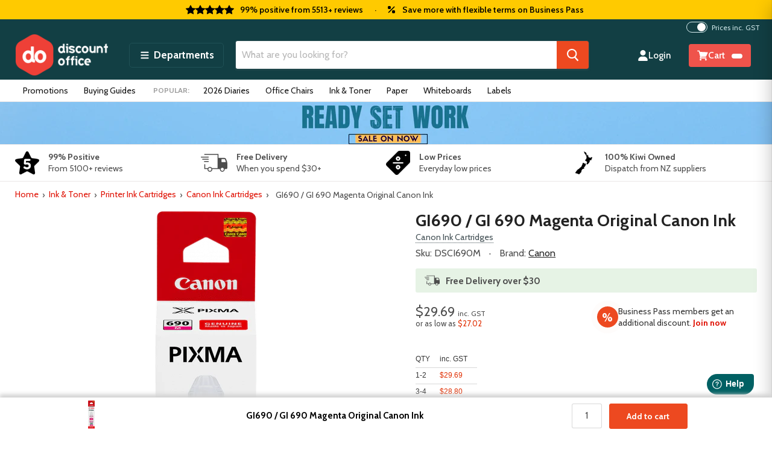

--- FILE ---
content_type: text/html; charset=utf-8
request_url: https://discountoffice.co.nz/products/gi690-gi-690-magenta-original-canon-ink
body_size: 56628
content:
<!doctype html>
<!--[if IE]> <html class="no-js no-touch ie9" lang="en-NZ"> <![endif]-->
<!-- [if !IE]><! -->
<html class="no-js no-touch" lang="en-NZ">
<!-- <![endif] -->
<head>
  <meta charset="utf-8">
  <meta http-equiv="x-ua-compatible" content="IE=edge">
  <meta name="google-site-verification" content="KvyZlF4Gm5I5ZTXXaIJ4Im23JO7BPSiC_SNbLy2emFs">
  <meta name="msvalidate.01" content="7D972228C25627189BFEF625BCBEE5FE">
  <meta name="google-site-verification" content="9ULZNO6yj529uJv6LBBUDyhohDLaAdUvYxZQER8f_w0">

  
  
  <title>GI690 / GI 690 Magenta Original Canon Ink
 | Canon — Discount Office</title>

<script type="text/javascript">
;window.NREUM||(NREUM={});NREUM.init={privacy:{cookies_enabled:true},ajax:{deny_list:["bam.nr-data.net"]}};

;NREUM.loader_config={accountID:"4463703",trustKey:"4463703",agentID:"1103335846",licenseKey:"NRJS-ad25c1d3ae9a7ef2caa",applicationID:"1103335846"};
;NREUM.info={beacon:"bam.nr-data.net",errorBeacon:"bam.nr-data.net",licenseKey:"NRJS-ad25c1d3ae9a7ef2caa",applicationID:"1103335846",sa:1};
;/*! For license information please see nr-loader-full-1.260.1.min.js.LICENSE.txt */
(()=>{var e,t,r={234:(e,t,r)=>{"use strict";r.d(t,{P_:()=>m,Mt:()=>b,C5:()=>s,DL:()=>w,OP:()=>N,lF:()=>P,Yu:()=>_,Dg:()=>v,CX:()=>c,GE:()=>x,sU:()=>D});var n=r(8632),i=r(9567);const o={beacon:n.ce.beacon,errorBeacon:n.ce.errorBeacon,licenseKey:void 0,applicationID:void 0,sa:void 0,queueTime:void 0,applicationTime:void 0,ttGuid:void 0,user:void 0,account:void 0,product:void 0,extra:void 0,jsAttributes:{},userAttributes:void 0,atts:void 0,transactionName:void 0,tNamePlain:void 0},a={};function s(e){if(!e)throw new Error("All info objects require an agent identifier!");if(!a[e])throw new Error("Info for ".concat(e," was never set"));return a[e]}function c(e,t){if(!e)throw new Error("All info objects require an agent identifier!");a[e]=(0,i.D)(t,o);const r=(0,n.ek)(e);r&&(r.info=a[e])}const d=e=>{if(!e||"string"!=typeof e)return!1;try{document.createDocumentFragment().querySelector(e)}catch{return!1}return!0};var u=r(7056),l=r(50);const f="[data-nr-mask]",h=()=>{const e={mask_selector:"*",block_selector:"[data-nr-block]",mask_input_options:{color:!1,date:!1,"datetime-local":!1,email:!1,month:!1,number:!1,range:!1,search:!1,tel:!1,text:!1,time:!1,url:!1,week:!1,textarea:!1,select:!1,password:!0}};return{feature_flags:[],proxy:{assets:void 0,beacon:void 0},privacy:{cookies_enabled:!0},ajax:{deny_list:void 0,block_internal:!0,enabled:!0,harvestTimeSeconds:10,autoStart:!0},distributed_tracing:{enabled:void 0,exclude_newrelic_header:void 0,cors_use_newrelic_header:void 0,cors_use_tracecontext_headers:void 0,allowed_origins:void 0},session:{expiresMs:u.oD,inactiveMs:u.Hb},ssl:void 0,obfuscate:void 0,jserrors:{enabled:!0,harvestTimeSeconds:10,autoStart:!0},metrics:{enabled:!0,autoStart:!0},page_action:{enabled:!0,harvestTimeSeconds:30,autoStart:!0},page_view_event:{enabled:!0,autoStart:!0},page_view_timing:{enabled:!0,harvestTimeSeconds:30,long_task:!1,autoStart:!0},session_trace:{enabled:!0,harvestTimeSeconds:10,autoStart:!0},harvest:{tooManyRequestsDelay:60},session_replay:{autoStart:!0,enabled:!1,harvestTimeSeconds:60,preload:!1,sampling_rate:10,error_sampling_rate:100,collect_fonts:!1,inline_images:!1,inline_stylesheet:!0,mask_all_inputs:!0,get mask_text_selector(){return e.mask_selector},set mask_text_selector(t){d(t)?e.mask_selector="".concat(t,",").concat(f):""===t||null===t?e.mask_selector=f:(0,l.Z)("An invalid session_replay.mask_selector was provided. '*' will be used.",t)},get block_class(){return"nr-block"},get ignore_class(){return"nr-ignore"},get mask_text_class(){return"nr-mask"},get block_selector(){return e.block_selector},set block_selector(t){d(t)?e.block_selector+=",".concat(t):""!==t&&(0,l.Z)("An invalid session_replay.block_selector was provided and will not be used",t)},get mask_input_options(){return e.mask_input_options},set mask_input_options(t){t&&"object"==typeof t?e.mask_input_options={...t,password:!0}:(0,l.Z)("An invalid session_replay.mask_input_option was provided and will not be used",t)}},spa:{enabled:!0,harvestTimeSeconds:10,autoStart:!0},soft_navigations:{enabled:!0,harvestTimeSeconds:10,autoStart:!0}}},g={},p="All configuration objects require an agent identifier!";function m(e){if(!e)throw new Error(p);if(!g[e])throw new Error("Configuration for ".concat(e," was never set"));return g[e]}function v(e,t){if(!e)throw new Error(p);g[e]=(0,i.D)(t,h());const r=(0,n.ek)(e);r&&(r.init=g[e])}function b(e,t){if(!e)throw new Error(p);var r=m(e);if(r){for(var n=t.split("."),i=0;i<n.length-1;i++)if("object"!=typeof(r=r[n[i]]))return;r=r[n[n.length-1]]}return r}const y={accountID:void 0,trustKey:void 0,agentID:void 0,licenseKey:void 0,applicationID:void 0,xpid:void 0},A={};function w(e){if(!e)throw new Error("All loader-config objects require an agent identifier!");if(!A[e])throw new Error("LoaderConfig for ".concat(e," was never set"));return A[e]}function x(e,t){if(!e)throw new Error("All loader-config objects require an agent identifier!");A[e]=(0,i.D)(t,y);const r=(0,n.ek)(e);r&&(r.loader_config=A[e])}const _=(0,n.mF)().o;var E=r(385),R=r(6818);const S={buildEnv:R.Re,distMethod:R.gF,version:R.q4,originTime:E.sK},T={customTransaction:void 0,disabled:!1,isolatedBacklog:!1,loaderType:void 0,maxBytes:3e4,onerror:void 0,origin:""+E._A.location,ptid:void 0,releaseIds:{},appMetadata:{},session:void 0,denyList:void 0,harvestCount:0,timeKeeper:void 0},O={};function N(e){if(!e)throw new Error("All runtime objects require an agent identifier!");if(!O[e])throw new Error("Runtime for ".concat(e," was never set"));return O[e]}function D(e,t){if(!e)throw new Error("All runtime objects require an agent identifier!");O[e]={...(0,i.D)(t,T),...S};const r=(0,n.ek)(e);r&&(r.runtime=O[e])}function P(e){return function(e){try{const t=s(e);return!!t.licenseKey&&!!t.errorBeacon&&!!t.applicationID}catch(e){return!1}}(e)}},9567:(e,t,r)=>{"use strict";r.d(t,{D:()=>i});var n=r(50);function i(e,t){try{if(!e||"object"!=typeof e)return(0,n.Z)("Setting a Configurable requires an object as input");if(!t||"object"!=typeof t)return(0,n.Z)("Setting a Configurable requires a model to set its initial properties");const r=Object.create(Object.getPrototypeOf(t),Object.getOwnPropertyDescriptors(t)),o=0===Object.keys(r).length?e:r;for(let a in o)if(void 0!==e[a])try{if(null===e[a]){r[a]=null;continue}Array.isArray(e[a])&&Array.isArray(t[a])?r[a]=Array.from(new Set([...e[a],...t[a]])):"object"==typeof e[a]&&"object"==typeof t[a]?r[a]=i(e[a],t[a]):r[a]=e[a]}catch(e){(0,n.Z)("An error occurred while setting a property of a Configurable",e)}return r}catch(e){(0,n.Z)("An error occured while setting a Configurable",e)}}},6818:(e,t,r)=>{"use strict";r.d(t,{Re:()=>i,gF:()=>o,lF:()=>a,q4:()=>n});const n="1.260.1",i="PROD",o="CDN",a="2.0.0-alpha.12"},385:(e,t,r)=>{"use strict";r.d(t,{FN:()=>c,IF:()=>l,Nk:()=>h,Tt:()=>d,_A:()=>a,iS:()=>s,il:()=>i,sK:()=>g,ux:()=>u,v6:()=>o,w1:()=>f});var n=r(7894);const i="undefined"!=typeof window&&!!window.document,o="undefined"!=typeof WorkerGlobalScope&&("undefined"!=typeof self&&self instanceof WorkerGlobalScope&&self.navigator instanceof WorkerNavigator||"undefined"!=typeof globalThis&&globalThis instanceof WorkerGlobalScope&&globalThis.navigator instanceof WorkerNavigator),a=i?window:"undefined"!=typeof WorkerGlobalScope&&("undefined"!=typeof self&&self instanceof WorkerGlobalScope&&self||"undefined"!=typeof globalThis&&globalThis instanceof WorkerGlobalScope&&globalThis),s=Boolean("hidden"===a?.document?.visibilityState),c=""+a?.location,d=/iPad|iPhone|iPod/.test(a.navigator?.userAgent),u=d&&"undefined"==typeof SharedWorker,l=(()=>{const e=a.navigator?.userAgent?.match(/Firefox[/\s](\d+\.\d+)/);return Array.isArray(e)&&e.length>=2?+e[1]:0})(),f=Boolean(i&&window.document.documentMode),h=!!a.navigator?.sendBeacon,g=Date.now()-(0,n.z)()},1117:(e,t,r)=>{"use strict";r.d(t,{w:()=>o});var n=r(50);const i={agentIdentifier:"",ee:void 0};class o{constructor(e){try{if("object"!=typeof e)return(0,n.Z)("shared context requires an object as input");this.sharedContext={},Object.assign(this.sharedContext,i),Object.entries(e).forEach((e=>{let[t,r]=e;Object.keys(i).includes(t)&&(this.sharedContext[t]=r)}))}catch(e){(0,n.Z)("An error occurred while setting SharedContext",e)}}}},1199:(e,t,r)=>{"use strict";r.d(t,{R2:()=>a,zR:()=>i,zh:()=>o});var n=[];function i(e){if(o(e))return!1;if(0===n.length)return!0;for(var t=0;t<n.length;t++){var r=n[t];if("*"===r.hostname)return!1;if(s(r.hostname,e.hostname)&&c(r.pathname,e.pathname))return!1}return!0}function o(e){return void 0===e.hostname}function a(e){if(n=[],e&&e.length)for(var t=0;t<e.length;t++){let r=e[t];if(!r)continue;0===r.indexOf("http://")?r=r.substring(7):0===r.indexOf("https://")&&(r=r.substring(8));const i=r.indexOf("/");let o,a;i>0?(o=r.substring(0,i),a=r.substring(i)):(o=r,a="");let[s]=o.split(":");n.push({hostname:s,pathname:a})}}function s(e,t){return!(e.length>t.length)&&t.indexOf(e)===t.length-e.length}function c(e,t){return 0===e.indexOf("/")&&(e=e.substring(1)),0===t.indexOf("/")&&(t=t.substring(1)),""===e||e===t}},8e3:(e,t,r)=>{"use strict";r.d(t,{LP:()=>l,RP:()=>c,o5:()=>d});var n=r(8325),i=r(1284),o=r(4322),a=r(3325);const s={};function c(e,t){const r={staged:!1,priority:a.p[t]||0};u(e),s[e].get(t)||s[e].set(t,r)}function d(e,t){u(e),s[e].get(t)&&s[e].delete(t),s[e].size&&f(e)}function u(e){if(!e)throw new Error("agentIdentifier required");s[e]||(s[e]=new Map)}function l(){let e=arguments.length>0&&void 0!==arguments[0]?arguments[0]:"",t=arguments.length>1&&void 0!==arguments[1]?arguments[1]:"feature",r=arguments.length>2&&void 0!==arguments[2]&&arguments[2];if(u(e),!e||!s[e].get(t)||r)return h(e,t);s[e].get(t).staged=!0,f(e)}function f(e){const t=Array.from(s[e]);t.every((e=>{let[t,r]=e;return r.staged}))&&(t.sort(((e,t)=>e[1].priority-t[1].priority)),t.forEach((t=>{let[r]=t;s[e].delete(r),h(e,r)})))}function h(e,t){const r=e?n.ee.get(e):n.ee,a=o.X.handlers;if(r.backlog&&a){var s=r.backlog[t],c=a[t];if(c){for(var d=0;s&&d<s.length;++d)g(s[d],c);(0,i.D)(c,(function(e,t){(0,i.D)(t,(function(t,r){r[0].on(e,r[1])}))}))}r.isolatedBacklog||delete a[t],r.backlog[t]=null,r.emit("drain-"+t,[])}}function g(e,t){var r=e[1];(0,i.D)(t[r],(function(t,r){var n=e[0];if(r[0]===n){var i=r[1],o=e[3],a=e[2];i.apply(o,a)}}))}},8325:(e,t,r)=>{"use strict";r.d(t,{A:()=>c,ee:()=>d});var n=r(8632),i=r(2210),o=r(234);class a{constructor(e){this.contextId=e}}var s=r(3117);const c="nr@context:".concat(s.a),d=function e(t,r){var n={},s={},u={},l=!1;try{l=16===r.length&&(0,o.OP)(r).isolatedBacklog}catch(e){}var f={on:g,addEventListener:g,removeEventListener:function(e,t){var r=n[e];if(!r)return;for(var i=0;i<r.length;i++)r[i]===t&&r.splice(i,1)},emit:function(e,r,n,i,o){!1!==o&&(o=!0);if(d.aborted&&!i)return;t&&o&&t.emit(e,r,n);for(var a=h(n),c=p(e),u=c.length,l=0;l<u;l++)c[l].apply(a,r);var g=v()[s[e]];g&&g.push([f,e,r,a]);return a},get:m,listeners:p,context:h,buffer:function(e,t){const r=v();if(t=t||"feature",f.aborted)return;Object.entries(e||{}).forEach((e=>{let[n,i]=e;s[i]=t,t in r||(r[t]=[])}))},abort:function(){f._aborted=!0,Object.keys(f.backlog).forEach((e=>{delete f.backlog[e]}))},isBuffering:function(e){return!!v()[s[e]]},debugId:r,backlog:l?{}:t&&"object"==typeof t.backlog?t.backlog:{},isolatedBacklog:l};return Object.defineProperty(f,"aborted",{get:()=>{let e=f._aborted||!1;return e||(t&&(e=t.aborted),e)}}),f;function h(e){return e&&e instanceof a?e:e?(0,i.X)(e,c,(()=>new a(c))):new a(c)}function g(e,t){n[e]=p(e).concat(t)}function p(e){return n[e]||[]}function m(t){return u[t]=u[t]||e(f,t)}function v(){return f.backlog}}(void 0,"globalEE"),u=(0,n.fP)();u.ee||(u.ee=d)},5546:(e,t,r)=>{"use strict";r.d(t,{E:()=>n,p:()=>i});var n=r(8325).ee.get("handle");function i(e,t,r,i,o){o?(o.buffer([e],i),o.emit(e,t,r)):(n.buffer([e],i),n.emit(e,t,r))}},4322:(e,t,r)=>{"use strict";r.d(t,{X:()=>o});var n=r(5546);o.on=a;var i=o.handlers={};function o(e,t,r,o){a(o||n.E,i,e,t,r)}function a(e,t,r,i,o){o||(o="feature"),e||(e=n.E);var a=t[o]=t[o]||{};(a[r]=a[r]||[]).push([e,i])}},3239:(e,t,r)=>{"use strict";r.d(t,{bP:()=>s,iz:()=>c,m$:()=>a});var n=r(385);let i=!1,o=!1;try{const e={get passive(){return i=!0,!1},get signal(){return o=!0,!1}};n._A.addEventListener("test",null,e),n._A.removeEventListener("test",null,e)}catch(e){}function a(e,t){return i||o?{capture:!!e,passive:i,signal:t}:!!e}function s(e,t){let r=arguments.length>2&&void 0!==arguments[2]&&arguments[2],n=arguments.length>3?arguments[3]:void 0;window.addEventListener(e,t,a(r,n))}function c(e,t){let r=arguments.length>2&&void 0!==arguments[2]&&arguments[2],n=arguments.length>3?arguments[3]:void 0;document.addEventListener(e,t,a(r,n))}},3117:(e,t,r)=>{"use strict";r.d(t,{a:()=>n});const n=(0,r(4402).Rl)()},4402:(e,t,r)=>{"use strict";r.d(t,{Ht:()=>d,M:()=>c,Rl:()=>a,ky:()=>s});var n=r(385);const i="xxxxxxxx-xxxx-4xxx-yxxx-xxxxxxxxxxxx";function o(e,t){return e?15&e[t]:16*Math.random()|0}function a(){const e=n._A?.crypto||n._A?.msCrypto;let t,r=0;return e&&e.getRandomValues&&(t=e.getRandomValues(new Uint8Array(30))),i.split("").map((e=>"x"===e?o(t,r++).toString(16):"y"===e?(3&o()|8).toString(16):e)).join("")}function s(e){const t=n._A?.crypto||n._A?.msCrypto;let r,i=0;t&&t.getRandomValues&&(r=t.getRandomValues(new Uint8Array(e)));const a=[];for(var s=0;s<e;s++)a.push(o(r,i++).toString(16));return a.join("")}function c(){return s(16)}function d(){return s(32)}},7056:(e,t,r)=>{"use strict";r.d(t,{Bq:()=>n,Hb:()=>a,IK:()=>d,K4:()=>i,oD:()=>o,uT:()=>c,wO:()=>s});const n="NRBA",i="SESSION",o=144e5,a=18e5,s={STARTED:"session-started",PAUSE:"session-pause",RESET:"session-reset",RESUME:"session-resume",UPDATE:"session-update"},c={SAME_TAB:"same-tab",CROSS_TAB:"cross-tab"},d={OFF:0,FULL:1,ERROR:2}},7894:(e,t,r)=>{"use strict";function n(){return Math.floor(performance.now())}r.d(t,{z:()=>n})},7243:(e,t,r)=>{"use strict";r.d(t,{e:()=>i});var n=r(385);function i(e){if(0===(e||"").indexOf("data:"))return{protocol:"data"};try{const t=new URL(e,location.href),r={port:t.port,hostname:t.hostname,pathname:t.pathname,search:t.search,protocol:t.protocol.slice(0,t.protocol.indexOf(":")),sameOrigin:t.protocol===n._A?.location?.protocol&&t.host===n._A?.location?.host};return r.port&&""!==r.port||("http:"===t.protocol&&(r.port="80"),"https:"===t.protocol&&(r.port="443")),r.pathname&&""!==r.pathname?r.pathname.startsWith("/")||(r.pathname="/".concat(r.pathname)):r.pathname="/",r}catch(e){return{}}}},50:(e,t,r)=>{"use strict";function n(e,t){"function"==typeof console.warn&&(console.warn("New Relic: ".concat(e)),t&&console.warn(t))}r.d(t,{Z:()=>n})},2825:(e,t,r)=>{"use strict";r.d(t,{N:()=>c,T:()=>s});var n=r(8325),i=r(385);const o="newrelic";const a=new Set,s={};function c(e,t){const r=n.ee.get(t);s[t]??={},e&&"object"==typeof e&&(a.has(t)||(r.emit("rumresp",[e]),s[t]=e,a.add(t),function(){let e=arguments.length>0&&void 0!==arguments[0]?arguments[0]:{};try{i._A.dispatchEvent(new CustomEvent(o,{detail:e}))}catch(e){}}({loaded:!0})))}},2210:(e,t,r)=>{"use strict";r.d(t,{X:()=>i});var n=Object.prototype.hasOwnProperty;function i(e,t,r){if(n.call(e,t))return e[t];var i=r();if(Object.defineProperty&&Object.keys)try{return Object.defineProperty(e,t,{value:i,writable:!0,enumerable:!1}),i}catch(e){}return e[t]=i,i}},7872:(e,t,r)=>{"use strict";function n(e){var t=this;let r=arguments.length>1&&void 0!==arguments[1]?arguments[1]:500,n=arguments.length>2&&void 0!==arguments[2]?arguments[2]:{};const i=n?.leading||!1;let o;return function(){for(var n=arguments.length,a=new Array(n),s=0;s<n;s++)a[s]=arguments[s];i&&void 0===o&&(e.apply(t,a),o=setTimeout((()=>{o=clearTimeout(o)}),r)),i||(clearTimeout(o),o=setTimeout((()=>{e.apply(t,a)}),r))}}function i(e){var t=this;let r=!1;return function(){if(!r){r=!0;for(var n=arguments.length,i=new Array(n),o=0;o<n;o++)i[o]=arguments[o];e.apply(t,i)}}}r.d(t,{D:()=>n,Z:()=>i})},1284:(e,t,r)=>{"use strict";r.d(t,{D:()=>n});const n=(e,t)=>Object.entries(e||{}).map((e=>{let[r,n]=e;return t(r,n)}))},4351:(e,t,r)=>{"use strict";r.d(t,{P:()=>o});var n=r(8325);const i=()=>{const e=new WeakSet;return(t,r)=>{if("object"==typeof r&&null!==r){if(e.has(r))return;e.add(r)}return r}};function o(e){try{return JSON.stringify(e,i())}catch(e){try{n.ee.emit("internal-error",[e])}catch(e){}}}},3960:(e,t,r)=>{"use strict";r.d(t,{KB:()=>a,b2:()=>o});var n=r(3239);function i(){return"undefined"==typeof document||"complete"===document.readyState}function o(e,t){if(i())return e();(0,n.bP)("load",e,t)}function a(e){if(i())return e();(0,n.iz)("DOMContentLoaded",e)}},8632:(e,t,r)=>{"use strict";r.d(t,{EZ:()=>u,ce:()=>o,ek:()=>d,fP:()=>a,gG:()=>l,h5:()=>c,mF:()=>s});var n=r(385),i=r(7894);const o={beacon:"bam.nr-data.net",errorBeacon:"bam.nr-data.net"};function a(){return n._A.NREUM||(n._A.NREUM={}),void 0===n._A.newrelic&&(n._A.newrelic=n._A.NREUM),n._A.NREUM}function s(){let e=a();return e.o||(e.o={ST:n._A.setTimeout,SI:n._A.setImmediate,CT:n._A.clearTimeout,XHR:n._A.XMLHttpRequest,REQ:n._A.Request,EV:n._A.Event,PR:n._A.Promise,MO:n._A.MutationObserver,FETCH:n._A.fetch}),e}function c(e,t){let r=a();r.initializedAgents??={},t.initializedAt={ms:(0,i.z)(),date:new Date},r.initializedAgents[e]=t}function d(e){let t=a();return t.initializedAgents?.[e]}function u(e,t){a()[e]=t}function l(){return function(){let e=a();const t=e.info||{};e.info={beacon:o.beacon,errorBeacon:o.errorBeacon,...t}}(),function(){let e=a();const t=e.init||{};e.init={...t}}(),s(),function(){let e=a();const t=e.loader_config||{};e.loader_config={...t}}(),a()}},7956:(e,t,r)=>{"use strict";r.d(t,{N:()=>i});var n=r(3239);function i(e){let t=arguments.length>1&&void 0!==arguments[1]&&arguments[1],r=arguments.length>2?arguments[2]:void 0,i=arguments.length>3?arguments[3]:void 0;(0,n.iz)("visibilitychange",(function(){if(t)return void("hidden"===document.visibilityState&&e());e(document.visibilityState)}),r,i)}},7806:(e,t,r)=>{"use strict";r.d(t,{em:()=>b,u5:()=>T,QU:()=>D,Kf:()=>k});var n=r(8325),i=r(3117);const o="nr@original:".concat(i.a);var a=Object.prototype.hasOwnProperty,s=!1;function c(e,t){return e||(e=n.ee),r.inPlace=function(e,t,n,i,o){n||(n="");const a="-"===n.charAt(0);for(let s=0;s<t.length;s++){const c=t[s],d=e[c];u(d)||(e[c]=r(d,a?c+n:n,i,c,o))}},r.flag=o,r;function r(t,r,n,s,c){return u(t)?t:(r||(r=""),nrWrapper[o]=t,function(e,t,r){if(Object.defineProperty&&Object.keys)try{return Object.keys(e).forEach((function(r){Object.defineProperty(t,r,{get:function(){return e[r]},set:function(t){return e[r]=t,t}})})),t}catch(e){d([e],r)}for(var n in e)a.call(e,n)&&(t[n]=e[n])}(t,nrWrapper,e),nrWrapper);function nrWrapper(){var o,a,u,l;try{a=this,o=[...arguments],u="function"==typeof n?n(o,a):n||{}}catch(t){d([t,"",[o,a,s],u],e)}i(r+"start",[o,a,s],u,c);try{return l=t.apply(a,o)}catch(e){throw i(r+"err",[o,a,e],u,c),e}finally{i(r+"end",[o,a,l],u,c)}}}function i(r,n,i,o){if(!s||t){var a=s;s=!0;try{e.emit(r,n,i,t,o)}catch(t){d([t,r,n,i],e)}s=a}}}function d(e,t){t||(t=n.ee);try{t.emit("internal-error",e)}catch(e){}}function u(e){return!(e&&"function"==typeof e&&e.apply&&!e[o])}var l=r(2210),f=r(385);const h={},g=f._A.XMLHttpRequest,p="addEventListener",m="removeEventListener",v="nr@wrapped:".concat(n.A);function b(e){var t=function(e){return(e||n.ee).get("events")}(e);if(h[t.debugId]++)return t;h[t.debugId]=1;var r=c(t,!0);function i(e){r.inPlace(e,[p,m],"-",o)}function o(e,t){return e[1]}return"getPrototypeOf"in Object&&(f.il&&y(document,i),y(f._A,i),y(g.prototype,i)),t.on(p+"-start",(function(e,t){var n=e[1];if(null!==n&&("function"==typeof n||"object"==typeof n)){var i=(0,l.X)(n,v,(function(){var e={object:function(){if("function"!=typeof n.handleEvent)return;return n.handleEvent.apply(n,arguments)},function:n}[typeof n];return e?r(e,"fn-",null,e.name||"anonymous"):n}));this.wrapped=e[1]=i}})),t.on(m+"-start",(function(e){e[1]=this.wrapped||e[1]})),t}function y(e,t){let r=e;for(;"object"==typeof r&&!Object.prototype.hasOwnProperty.call(r,p);)r=Object.getPrototypeOf(r);for(var n=arguments.length,i=new Array(n>2?n-2:0),o=2;o<n;o++)i[o-2]=arguments[o];r&&t(r,...i)}var A="fetch-",w=A+"body-",x=["arrayBuffer","blob","json","text","formData"],_=f._A.Request,E=f._A.Response,R="prototype";const S={};function T(e){const t=function(e){return(e||n.ee).get("fetch")}(e);if(!(_&&E&&f._A.fetch))return t;if(S[t.debugId]++)return t;function r(e,r,i){var o=e[r];"function"==typeof o&&(e[r]=function(){var e,r=[...arguments],a={};t.emit(i+"before-start",[r],a),a[n.A]&&a[n.A].dt&&(e=a[n.A].dt);var s=o.apply(this,r);return t.emit(i+"start",[r,e],s),s.then((function(e){return t.emit(i+"end",[null,e],s),e}),(function(e){throw t.emit(i+"end",[e],s),e}))})}return S[t.debugId]=1,x.forEach((e=>{r(_[R],e,w),r(E[R],e,w)})),r(f._A,"fetch",A),t.on(A+"end",(function(e,r){var n=this;if(r){var i=r.headers.get("content-length");null!==i&&(n.rxSize=i),t.emit(A+"done",[null,r],n)}else t.emit(A+"done",[e],n)})),t}const O={},N=["pushState","replaceState"];function D(e){const t=function(e){return(e||n.ee).get("history")}(e);return!f.il||O[t.debugId]++||(O[t.debugId]=1,c(t).inPlace(window.history,N,"-")),t}var P=r(3239);var I=r(50);const C={},j=["open","send"];function k(e){var t=e||n.ee;const r=function(e){return(e||n.ee).get("xhr")}(t);if(C[r.debugId]++)return r;C[r.debugId]=1,b(t);var i=c(r),o=f._A.XMLHttpRequest,a=f._A.MutationObserver,s=f._A.Promise,d=f._A.setInterval,u="readystatechange",l=["onload","onerror","onabort","onloadstart","onloadend","onprogress","ontimeout"],h=[],g=f._A.XMLHttpRequest=function(e){const t=new o(e),n=r.context(t);try{r.emit("new-xhr",[t],n),t.addEventListener(u,(a=n,function(){var e=this;e.readyState>3&&!a.resolved&&(a.resolved=!0,r.emit("xhr-resolved",[],e)),i.inPlace(e,l,"fn-",w)}),(0,P.m$)(!1))}catch(e){(0,I.Z)("An error occurred while intercepting XHR",e);try{r.emit("internal-error",[e])}catch(e){}}var a;return t};function p(e,t){i.inPlace(t,["onreadystatechange"],"fn-",w)}if(function(e,t){for(var r in e)t[r]=e[r]}(o,g),g.prototype=o.prototype,i.inPlace(g.prototype,j,"-xhr-",w),r.on("send-xhr-start",(function(e,t){p(e,t),function(e){h.push(e),a&&(m?m.then(A):d?d(A):(v=-v,y.data=v))}(t)})),r.on("open-xhr-start",p),a){var m=s&&s.resolve();if(!d&&!s){var v=1,y=document.createTextNode(v);new a(A).observe(y,{characterData:!0})}}else t.on("fn-end",(function(e){e[0]&&e[0].type===u||A()}));function A(){for(var e=0;e<h.length;e++)p(0,h[e]);h.length&&(h=[])}function w(e,t){return t}return r}},7825:(e,t,r)=>{"use strict";r.d(t,{t:()=>n});const n=r(3325).D.ajax},6660:(e,t,r)=>{"use strict";r.d(t,{t:()=>n});const n=r(3325).D.jserrors},3081:(e,t,r)=>{"use strict";r.d(t,{gF:()=>o,mY:()=>i,t9:()=>n,vz:()=>s,xS:()=>a});const n=r(3325).D.metrics,i="sm",o="cm",a="storeSupportabilityMetrics",s="storeEventMetrics"},4649:(e,t,r)=>{"use strict";r.d(t,{t:()=>n});const n=r(3325).D.pageAction},7633:(e,t,r)=>{"use strict";r.d(t,{t:()=>n});const n=r(3325).D.pageViewEvent},9251:(e,t,r)=>{"use strict";r.d(t,{t:()=>n});const n=r(3325).D.pageViewTiming},7144:(e,t,r)=>{"use strict";r.d(t,{Ef:()=>o,J0:()=>f,Mi:()=>l,Vb:()=>a,Ye:()=>c,fm:()=>d,i9:()=>s,pB:()=>h,t9:()=>i,u0:()=>u});var n=r(7056);const i=r(3325).D.sessionReplay,o={RECORD:"recordReplay",PAUSE:"pauseReplay",REPLAY_RUNNING:"replayRunning",ERROR_DURING_REPLAY:"errorDuringReplay"},a=.12,s={DomContentLoaded:0,Load:1,FullSnapshot:2,IncrementalSnapshot:3,Meta:4,Custom:5},c=1e6,d=64e3,u={[n.IK.ERROR]:15e3,[n.IK.FULL]:3e5,[n.IK.OFF]:0},l={RESET:{message:"Session was reset",sm:"Reset"},IMPORT:{message:"Recorder failed to import",sm:"Import"},TOO_MANY:{message:"429: Too Many Requests",sm:"Too-Many"},TOO_BIG:{message:"Payload was too large",sm:"Too-Big"},CROSS_TAB:{message:"Session Entity was set to OFF on another tab",sm:"Cross-Tab"},ENTITLEMENTS:{message:"Session Replay is not allowed and will not be started",sm:"Entitlement"}},f=5e3,h={API:"api"}},3112:(e,t,r)=>{"use strict";r.d(t,{HM:()=>c,Rc:()=>a,rU:()=>s,wi:()=>d});var n=r(234),i=r(8488),o=r(385);function a(e){return!!n.Yu.MO&&(0,i.H)(e)&&!0===(0,n.Mt)(e,"session_trace.enabled")}function s(e){return!0===(0,n.Mt)(e,"session_replay.preload")&&a(e)}function c(e,t){return!!a(e)&&(!!t?.isNew||!!t?.state.sessionReplayMode)}function d(e,t){const r=t.correctAbsoluteTimestamp(e);return{originalTimestamp:e,correctedTimestamp:r,timestampDiff:e-r,originTime:o.sK,correctedOriginTime:t.correctedOriginTime,originTimeDiff:Math.floor(o.sK-t.correctedOriginTime)}}},3614:(e,t,r)=>{"use strict";r.d(t,{BST_RESOURCE:()=>i,END:()=>s,FEATURE_NAME:()=>n,FN_END:()=>d,FN_START:()=>c,PUSH_STATE:()=>u,RESOURCE:()=>o,START:()=>a,c:()=>l});const n=r(3325).D.sessionTrace,i="bstResource",o="resource",a="-start",s="-end",c="fn"+a,d="fn"+s,u="pushState",l=1e3},5938:(e,t,r)=>{"use strict";r.d(t,{W:()=>i});var n=r(8325);class i{constructor(e,t,r){this.agentIdentifier=e,this.aggregator=t,this.ee=n.ee.get(e),this.featureName=r,this.blocked=!1}}},8488:(e,t,r)=>{"use strict";r.d(t,{H:()=>o});var n=r(234),i=r(385);const o=e=>i.il&&!0===(0,n.Mt)(e,"privacy.cookies_enabled")},2758:(e,t,r)=>{"use strict";r.d(t,{j:()=>_});var n=r(3325),i=r(234),o=r(5546),a=r(8325),s=r(8e3),c=r(3960),d=r(385),u=r(50),l=r(3081),f=r(8632),h=r(7144);const g=["setErrorHandler","finished","addToTrace","addRelease","addPageAction","setCurrentRouteName","setPageViewName","setCustomAttribute","interaction","noticeError","setUserId","setApplicationVersion","start",h.Ef.RECORD,h.Ef.PAUSE],p=["setErrorHandler","finished","addToTrace","addRelease"];var m=r(7894),v=r(7056);function b(){const e=(0,f.gG)();g.forEach((t=>{e[t]=function(){for(var r=arguments.length,n=new Array(r),i=0;i<r;i++)n[i]=arguments[i];return function(t){for(var r=arguments.length,n=new Array(r>1?r-1:0),i=1;i<r;i++)n[i-1]=arguments[i];let o=[];return Object.values(e.initializedAgents).forEach((e=>{e.exposed&&e.api[t]&&o.push(e.api[t](...n))})),o.length>1?o:o[0]}(t,...n)}}))}const y={};var A=r(2825);const w=e=>{const t=e.startsWith("http");e+="/",r.p=t?e:"https://"+e};let x=!1;function _(e){let t=arguments.length>1&&void 0!==arguments[1]?arguments[1]:{},g=arguments.length>2?arguments[2]:void 0,_=arguments.length>3?arguments[3]:void 0,{init:E,info:R,loader_config:S,runtime:T={loaderType:g},exposed:O=!0}=t;const N=(0,f.gG)();R||(E=N.init,R=N.info,S=N.loader_config),(0,i.Dg)(e.agentIdentifier,E||{}),(0,i.GE)(e.agentIdentifier,S||{}),R.jsAttributes??={},d.v6&&(R.jsAttributes.isWorker=!0),(0,i.CX)(e.agentIdentifier,R);const D=(0,i.P_)(e.agentIdentifier),P=[R.beacon,R.errorBeacon];x||(D.proxy.assets&&(w(D.proxy.assets),P.push(D.proxy.assets)),D.proxy.beacon&&P.push(D.proxy.beacon),b(),(0,f.EZ)("activatedFeatures",A.T),e.runSoftNavOverSpa&&=!0===D.soft_navigations.enabled&&D.feature_flags.includes("soft_nav")),T.denyList=[...D.ajax.deny_list||[],...D.ajax.block_internal?P:[]],T.ptid=e.agentIdentifier,(0,i.sU)(e.agentIdentifier,T),void 0===e.api&&(e.api=function(e,t){let f=arguments.length>2&&void 0!==arguments[2]&&arguments[2];t||(0,s.RP)(e,"api");const g={};var b=a.ee.get(e),A=b.get("tracer");y[e]=v.IK.OFF,b.on(h.Ef.REPLAY_RUNNING,(t=>{y[e]=t}));var w="api-",x=w+"ixn-";function _(t,r,n,o){const a=(0,i.C5)(e);return null===r?delete a.jsAttributes[t]:(0,i.CX)(e,{...a,jsAttributes:{...a.jsAttributes,[t]:r}}),S(w,n,!0,o||null===r?"session":void 0)(t,r)}function E(){}p.forEach((e=>{g[e]=S(w,e,!0,"api")})),g.addPageAction=S(w,"addPageAction",!0,n.D.pageAction),g.setPageViewName=function(t,r){if("string"==typeof t)return"/"!==t.charAt(0)&&(t="/"+t),(0,i.OP)(e).customTransaction=(r||"http://custom.transaction")+t,S(w,"setPageViewName",!0)()},g.setCustomAttribute=function(e,t){let r=arguments.length>2&&void 0!==arguments[2]&&arguments[2];if("string"==typeof e){if(["string","number","boolean"].includes(typeof t)||null===t)return _(e,t,"setCustomAttribute",r);(0,u.Z)("Failed to execute setCustomAttribute.\nNon-null value must be a string, number or boolean type, but a type of <".concat(typeof t,"> was provided."))}else(0,u.Z)("Failed to execute setCustomAttribute.\nName must be a string type, but a type of <".concat(typeof e,"> was provided."))},g.setUserId=function(e){if("string"==typeof e||null===e)return _("enduser.id",e,"setUserId",!0);(0,u.Z)("Failed to execute setUserId.\nNon-null value must be a string type, but a type of <".concat(typeof e,"> was provided."))},g.setApplicationVersion=function(e){if("string"==typeof e||null===e)return _("application.version",e,"setApplicationVersion",!1);(0,u.Z)("Failed to execute setApplicationVersion. Expected <String | null>, but got <".concat(typeof e,">."))},g.start=()=>{try{(0,o.p)(l.xS,["API/start/called"],void 0,n.D.metrics,b),b.emit("manual-start-all")}catch(e){(0,u.Z)("An unexpected issue occurred",e)}},g[h.Ef.RECORD]=function(){(0,o.p)(l.xS,["API/recordReplay/called"],void 0,n.D.metrics,b),(0,o.p)(h.Ef.RECORD,[],void 0,n.D.sessionReplay,b)},g[h.Ef.PAUSE]=function(){(0,o.p)(l.xS,["API/pauseReplay/called"],void 0,n.D.metrics,b),(0,o.p)(h.Ef.PAUSE,[],void 0,n.D.sessionReplay,b)},g.interaction=function(e){return(new E).get("object"==typeof e?e:{})};const R=E.prototype={createTracer:function(e,t){var r={},i=this,a="function"==typeof t;return(0,o.p)(l.xS,["API/createTracer/called"],void 0,n.D.metrics,b),f||(0,o.p)(x+"tracer",[(0,m.z)(),e,r],i,n.D.spa,b),function(){if(A.emit((a?"":"no-")+"fn-start",[(0,m.z)(),i,a],r),a)try{return t.apply(this,arguments)}catch(e){const t="string"==typeof e?new Error(e):e;throw A.emit("fn-err",[arguments,this,t],r),t}finally{A.emit("fn-end",[(0,m.z)()],r)}}}};function S(e,t,r,i){return function(){return(0,o.p)(l.xS,["API/"+t+"/called"],void 0,n.D.metrics,b),i&&(0,o.p)(e+t,[(0,m.z)(),...arguments],r?null:this,i,b),r?void 0:this}}function T(){r.e(63).then(r.bind(r,7438)).then((t=>{let{setAPI:r}=t;r(e),(0,s.LP)(e,"api")})).catch((e=>{(0,u.Z)("Downloading runtime APIs failed...",e),b.abort()}))}return["actionText","setName","setAttribute","save","ignore","onEnd","getContext","end","get"].forEach((e=>{R[e]=S(x,e,void 0,f?n.D.softNav:n.D.spa)})),g.setCurrentRouteName=f?S(x,"routeName",void 0,n.D.softNav):S(w,"routeName",!0,n.D.spa),g.noticeError=function(t,r){"string"==typeof t&&(t=new Error(t)),(0,o.p)(l.xS,["API/noticeError/called"],void 0,n.D.metrics,b),(0,o.p)("err",[t,(0,m.z)(),!1,r,!!y[e]],void 0,n.D.jserrors,b)},d.il?(0,c.b2)((()=>T()),!0):T(),g}(e.agentIdentifier,_,e.runSoftNavOverSpa)),void 0===e.exposed&&(e.exposed=O),x=!0}},8993:(e,t,r)=>{r.nc=(()=>{try{return document?.currentScript?.nonce}catch(e){}return""})()},3325:(e,t,r)=>{"use strict";r.d(t,{D:()=>n,p:()=>i});const n={ajax:"ajax",jserrors:"jserrors",metrics:"metrics",pageAction:"page_action",pageViewEvent:"page_view_event",pageViewTiming:"page_view_timing",sessionReplay:"session_replay",sessionTrace:"session_trace",softNav:"soft_navigations",spa:"spa"},i={[n.pageViewEvent]:1,[n.pageViewTiming]:2,[n.metrics]:3,[n.jserrors]:4,[n.ajax]:5,[n.sessionTrace]:6,[n.pageAction]:7,[n.spa]:8,[n.softNav]:9,[n.sessionReplay]:10}}},n={};function i(e){var t=n[e];if(void 0!==t)return t.exports;var o=n[e]={exports:{}};return r[e](o,o.exports,i),o.exports}i.m=r,i.d=(e,t)=>{for(var r in t)i.o(t,r)&&!i.o(e,r)&&Object.defineProperty(e,r,{enumerable:!0,get:t[r]})},i.f={},i.e=e=>Promise.all(Object.keys(i.f).reduce(((t,r)=>(i.f[r](e,t),t)),[])),i.u=e=>({63:"nr-full",110:"nr-full-compressor",379:"nr-full-recorder"}[e]+"-1.260.1.min.js"),i.o=(e,t)=>Object.prototype.hasOwnProperty.call(e,t),e={},t="NRBA-1.260.1.PROD:",i.l=(r,n,o,a)=>{if(e[r])e[r].push(n);else{var s,c;if(void 0!==o)for(var d=document.getElementsByTagName("script"),u=0;u<d.length;u++){var l=d[u];if(l.getAttribute("src")==r||l.getAttribute("data-webpack")==t+o){s=l;break}}if(!s){c=!0;var f={63:"sha512-uo2xqU9VOAJ66y51uP09dzSULEOJu2nqJYOQhCsKBfEYCzSLfiB9+0WCJQqixi8EuJV0TBT3NwStjTYySKFqTw==",379:"sha512-qgbdnDQJ1qV0O5TbYBfty0ZKNbbDcD//OAwYthY6P0YqJvUuhkXsZHb6giM2Bop0uQrpiZfsiIHiSomS6thBnQ==",110:"sha512-zav9kCOMKQ8MAm3DedJm2v2Dak9PcHjbY1WFgHiMIrV6tPB2/QydQm2ukAR38l08NAMU4L7TUZ3oulGvPXrWSA=="};(s=document.createElement("script")).charset="utf-8",s.timeout=120,i.nc&&s.setAttribute("nonce",i.nc),s.setAttribute("data-webpack",t+o),s.src=r,0!==s.src.indexOf(window.location.origin+"/")&&(s.crossOrigin="anonymous"),f[a]&&(s.integrity=f[a])}e[r]=[n];var h=(t,n)=>{s.onerror=s.onload=null,clearTimeout(g);var i=e[r];if(delete e[r],s.parentNode&&s.parentNode.removeChild(s),i&&i.forEach((e=>e(n))),t)return t(n)},g=setTimeout(h.bind(null,void 0,{type:"timeout",target:s}),12e4);s.onerror=h.bind(null,s.onerror),s.onload=h.bind(null,s.onload),c&&document.head.appendChild(s)}},i.r=e=>{"undefined"!=typeof Symbol&&Symbol.toStringTag&&Object.defineProperty(e,Symbol.toStringTag,{value:"Module"}),Object.defineProperty(e,"__esModule",{value:!0})},i.p="https://js-agent.newrelic.com/",(()=>{var e={29:0,789:0};i.f.j=(t,r)=>{var n=i.o(e,t)?e[t]:void 0;if(0!==n)if(n)r.push(n[2]);else{var o=new Promise(((r,i)=>n=e[t]=[r,i]));r.push(n[2]=o);var a=i.p+i.u(t),s=new Error;i.l(a,(r=>{if(i.o(e,t)&&(0!==(n=e[t])&&(e[t]=void 0),n)){var o=r&&("load"===r.type?"missing":r.type),a=r&&r.target&&r.target.src;s.message="Loading chunk "+t+" failed.\n("+o+": "+a+")",s.name="ChunkLoadError",s.type=o,s.request=a,n[1](s)}}),"chunk-"+t,t)}};var t=(t,r)=>{var n,o,[a,s,c]=r,d=0;if(a.some((t=>0!==e[t]))){for(n in s)i.o(s,n)&&(i.m[n]=s[n]);if(c)c(i)}for(t&&t(r);d<a.length;d++)o=a[d],i.o(e,o)&&e[o]&&e[o][0](),e[o]=0},r=self["webpackChunk:NRBA-1.260.1.PROD"]=self["webpackChunk:NRBA-1.260.1.PROD"]||[];r.forEach(t.bind(null,0)),r.push=t.bind(null,r.push.bind(r))})(),(()=>{"use strict";i(8993);var e=i(50),t=i(7144),r=i(4402),n=i(8325);class o{agentIdentifier;constructor(){let e=arguments.length>0&&void 0!==arguments[0]?arguments[0]:(0,r.ky)(16);this.agentIdentifier=e,this.ee=n.ee.get(e)}#e(t){for(var r=arguments.length,n=new Array(r>1?r-1:0),i=1;i<r;i++)n[i-1]=arguments[i];if("function"==typeof this.api?.[t])return this.api[t](...n);(0,e.Z)("Call to agent api ".concat(t," failed. The API is not currently initialized."))}addPageAction(e,t){return this.#e("addPageAction",e,t)}setPageViewName(e,t){return this.#e("setPageViewName",e,t)}setCustomAttribute(e,t,r){return this.#e("setCustomAttribute",e,t,r)}noticeError(e,t){return this.#e("noticeError",e,t)}setUserId(e){return this.#e("setUserId",e)}setApplicationVersion(e){return this.#e("setApplicationVersion",e)}setErrorHandler(e){return this.#e("setErrorHandler",e)}finished(e){return this.#e("finished",e)}addRelease(e,t){return this.#e("addRelease",e,t)}start(e){return this.#e("start",e)}recordReplay(){return this.#e(t.Ef.RECORD)}pauseReplay(){return this.#e(t.Ef.PAUSE)}addToTrace(e){return this.#e("addToTrace",e)}setCurrentRouteName(e){return this.#e("setCurrentRouteName",e)}interaction(){return this.#e("interaction")}}var a=i(3325),s=i(234);const c=Object.values(a.D);function d(e){const t={};return c.forEach((r=>{t[r]=function(e,t){return!0===(0,s.Mt)(t,"".concat(e,".enabled"))}(r,e)})),t}var u=i(2758);var l=i(8e3),f=i(5938),h=i(3960),g=i(385),p=i(3112),m=i(8488),v=i(7872);class b extends f.W{constructor(e,t,r){let n=!(arguments.length>3&&void 0!==arguments[3])||arguments[3];super(e,t,r),this.auto=n,this.abortHandler=void 0,this.featAggregate=void 0,this.onAggregateImported=void 0,!1===(0,s.Mt)(this.agentIdentifier,"".concat(this.featureName,".autoStart"))&&(this.auto=!1),this.auto?(0,l.RP)(e,r):this.ee.on("manual-start-all",(0,v.Z)((()=>{(0,l.RP)(this.agentIdentifier,this.featureName),this.auto=!0,this.importAggregator()})))}importAggregator(){let t,r=arguments.length>0&&void 0!==arguments[0]?arguments[0]:{};if(this.featAggregate||!this.auto)return;this.onAggregateImported=new Promise((e=>{t=e}));const n=async()=>{let n;try{if((0,m.H)(this.agentIdentifier)){const{setupAgentSession:e}=await i.e(63).then(i.bind(i,9446));n=e(this.agentIdentifier)}}catch(t){(0,e.Z)("A problem occurred when starting up session manager. This page will not start or extend any session.",t),this.featureName===a.D.sessionReplay&&this.abortHandler?.()}try{if(!this.#t(this.featureName,n))return(0,l.LP)(this.agentIdentifier,this.featureName),void t(!1);const{lazyFeatureLoader:e}=await i.e(63).then(i.bind(i,8582)),{Aggregate:o}=await e(this.featureName,"aggregate");this.featAggregate=new o(this.agentIdentifier,this.aggregator,r),t(!0)}catch(r){(0,e.Z)("Downloading and initializing ".concat(this.featureName," failed..."),r),this.abortHandler?.(),(0,l.LP)(this.agentIdentifier,this.featureName,!0),t(!1),this.ee&&this.ee.abort()}};g.il?(0,h.b2)((()=>n()),!0):n()}#t(e,t){return e!==a.D.sessionReplay||(0,p.HM)(this.agentIdentifier,t)}}var y=i(7633);class A extends b{static featureName=y.t;constructor(e,t){let r=!(arguments.length>2&&void 0!==arguments[2])||arguments[2];super(e,t,y.t,r),this.importAggregator()}}var w=i(1117),x=i(1284);class _ extends w.w{constructor(e){super(e),this.aggregatedData={}}store(e,t,r,n,i){var o=this.getBucket(e,t,r,i);return o.metrics=function(e,t){t||(t={count:0});return t.count+=1,(0,x.D)(e,(function(e,r){t[e]=E(r,t[e])})),t}(n,o.metrics),o}merge(e,t,r,n,i){var o=this.getBucket(e,t,n,i);if(o.metrics){var a=o.metrics;a.count+=r.count,(0,x.D)(r,(function(e,t){if("count"!==e){var n=a[e],i=r[e];i&&!i.c?a[e]=E(i.t,n):a[e]=function(e,t){if(!t)return e;t.c||(t=R(t.t));return t.min=Math.min(e.min,t.min),t.max=Math.max(e.max,t.max),t.t+=e.t,t.sos+=e.sos,t.c+=e.c,t}(i,a[e])}}))}else o.metrics=r}storeMetric(e,t,r,n){var i=this.getBucket(e,t,r);return i.stats=E(n,i.stats),i}getBucket(e,t,r,n){this.aggregatedData[e]||(this.aggregatedData[e]={});var i=this.aggregatedData[e][t];return i||(i=this.aggregatedData[e][t]={params:r||{}},n&&(i.custom=n)),i}get(e,t){return t?this.aggregatedData[e]&&this.aggregatedData[e][t]:this.aggregatedData[e]}take(e){for(var t={},r="",n=!1,i=0;i<e.length;i++)t[r=e[i]]=Object.values(this.aggregatedData[r]||{}),t[r].length&&(n=!0),delete this.aggregatedData[r];return n?t:null}}function E(e,t){return null==e?function(e){e?e.c++:e={c:1};return e}(t):t?(t.c||(t=R(t.t)),t.c+=1,t.t+=e,t.sos+=e*e,e>t.max&&(t.max=e),e<t.min&&(t.min=e),t):{t:e}}function R(e){return{t:e,min:e,max:e,sos:e*e,c:1}}var S=i(8632),T=i(4351);var O=i(5546),N=i(7956),D=i(3239),P=i(9251),I=i(7894);class C extends b{static featureName=P.t;constructor(e,t){let r=!(arguments.length>2&&void 0!==arguments[2])||arguments[2];super(e,t,P.t,r),g.il&&((0,N.N)((()=>(0,O.p)("docHidden",[(0,I.z)()],void 0,P.t,this.ee)),!0),(0,D.bP)("pagehide",(()=>(0,O.p)("winPagehide",[(0,I.z)()],void 0,P.t,this.ee))),this.importAggregator())}}var j=i(3081);class k extends b{static featureName=j.t9;constructor(e,t){let r=!(arguments.length>2&&void 0!==arguments[2])||arguments[2];super(e,t,j.t9,r),this.importAggregator()}}var H=i(6660);class M{constructor(e,t,r,n,i){this.name="UncaughtError",this.message="string"==typeof e?e:(0,T.P)(e),this.sourceURL=t,this.line=r,this.column=n,this.__newrelic=i}}function L(e){return F(e)?e:new M(void 0!==e?.message?e.message:e,e?.filename||e?.sourceURL,e?.lineno||e?.line,e?.colno||e?.col,e?.__newrelic)}function z(e){let t="Unhandled Promise Rejection";if(F(e?.reason))try{return e.reason.message=t+": "+e.reason.message,L(e.reason)}catch(t){return L(e.reason)}if(void 0===e.reason)return L(t);const r=L(e.reason);return r.message=t+": "+r?.message,r}function U(e){if(e.error instanceof SyntaxError&&!/:\d+$/.test(e.error.stack?.trim())){const t=new M(e.message,e.filename,e.lineno,e.colno,e.error.__newrelic);return t.name=SyntaxError.name,t}return F(e.error)?e.error:L(e)}function F(e){return e instanceof Error&&!!e.stack}class B extends b{static featureName=H.t;#r=!1;constructor(e,r){let n=!(arguments.length>2&&void 0!==arguments[2])||arguments[2];super(e,r,H.t,n);try{this.removeOnAbort=new AbortController}catch(e){}this.ee.on("internal-error",(e=>{this.abortHandler&&(0,O.p)("ierr",[L(e),(0,I.z)(),!0,{},this.#r],void 0,this.featureName,this.ee)})),this.ee.on(t.Ef.REPLAY_RUNNING,(e=>{this.#r=e})),g._A.addEventListener("unhandledrejection",(e=>{this.abortHandler&&(0,O.p)("err",[z(e),(0,I.z)(),!1,{unhandledPromiseRejection:1},this.#r],void 0,this.featureName,this.ee)}),(0,D.m$)(!1,this.removeOnAbort?.signal)),g._A.addEventListener("error",(e=>{this.abortHandler&&(0,O.p)("err",[U(e),(0,I.z)(),!1,{},this.#r],void 0,this.featureName,this.ee)}),(0,D.m$)(!1,this.removeOnAbort?.signal)),this.abortHandler=this.#n,this.importAggregator()}#n(){this.removeOnAbort?.abort(),this.abortHandler=void 0}}var q=i(2210);let K=1;const G="nr@id";function V(e){const t=typeof e;return!e||"object"!==t&&"function"!==t?-1:e===g._A?0:(0,q.X)(e,G,(function(){return K++}))}function Z(e){if("string"==typeof e&&e.length)return e.length;if("object"==typeof e){if("undefined"!=typeof ArrayBuffer&&e instanceof ArrayBuffer&&e.byteLength)return e.byteLength;if("undefined"!=typeof Blob&&e instanceof Blob&&e.size)return e.size;if(!("undefined"!=typeof FormData&&e instanceof FormData))try{return(0,T.P)(e).length}catch(e){return}}}var W=i(7806),X=i(7243);class Y{constructor(e){this.agentIdentifier=e}generateTracePayload(e){if(!this.shouldGenerateTrace(e))return null;var t=(0,s.DL)(this.agentIdentifier);if(!t)return null;var n=(t.accountID||"").toString()||null,i=(t.agentID||"").toString()||null,o=(t.trustKey||"").toString()||null;if(!n||!i)return null;var a=(0,r.M)(),c=(0,r.Ht)(),d=Date.now(),u={spanId:a,traceId:c,timestamp:d};return(e.sameOrigin||this.isAllowedOrigin(e)&&this.useTraceContextHeadersForCors())&&(u.traceContextParentHeader=this.generateTraceContextParentHeader(a,c),u.traceContextStateHeader=this.generateTraceContextStateHeader(a,d,n,i,o)),(e.sameOrigin&&!this.excludeNewrelicHeader()||!e.sameOrigin&&this.isAllowedOrigin(e)&&this.useNewrelicHeaderForCors())&&(u.newrelicHeader=this.generateTraceHeader(a,c,d,n,i,o)),u}generateTraceContextParentHeader(e,t){return"00-"+t+"-"+e+"-01"}generateTraceContextStateHeader(e,t,r,n,i){return i+"@nr=0-1-"+r+"-"+n+"-"+e+"----"+t}generateTraceHeader(e,t,r,n,i,o){if(!("function"==typeof g._A?.btoa))return null;var a={v:[0,1],d:{ty:"Browser",ac:n,ap:i,id:e,tr:t,ti:r}};return o&&n!==o&&(a.d.tk=o),btoa((0,T.P)(a))}shouldGenerateTrace(e){return this.isDtEnabled()&&this.isAllowedOrigin(e)}isAllowedOrigin(e){var t=!1,r={};if((0,s.Mt)(this.agentIdentifier,"distributed_tracing")&&(r=(0,s.P_)(this.agentIdentifier).distributed_tracing),e.sameOrigin)t=!0;else if(r.allowed_origins instanceof Array)for(var n=0;n<r.allowed_origins.length;n++){var i=(0,X.e)(r.allowed_origins[n]);if(e.hostname===i.hostname&&e.protocol===i.protocol&&e.port===i.port){t=!0;break}}return t}isDtEnabled(){var e=(0,s.Mt)(this.agentIdentifier,"distributed_tracing");return!!e&&!!e.enabled}excludeNewrelicHeader(){var e=(0,s.Mt)(this.agentIdentifier,"distributed_tracing");return!!e&&!!e.exclude_newrelic_header}useNewrelicHeaderForCors(){var e=(0,s.Mt)(this.agentIdentifier,"distributed_tracing");return!!e&&!1!==e.cors_use_newrelic_header}useTraceContextHeadersForCors(){var e=(0,s.Mt)(this.agentIdentifier,"distributed_tracing");return!!e&&!!e.cors_use_tracecontext_headers}}var Q=i(7825),J=i(1199),ee=["load","error","abort","timeout"],te=ee.length,re=s.Yu.REQ,ne=s.Yu.XHR;class ie extends b{static featureName=Q.t;constructor(e,t){let r=!(arguments.length>2&&void 0!==arguments[2])||arguments[2];super(e,t,Q.t,r),this.dt=new Y(e),this.handler=(e,t,r,n)=>(0,O.p)(e,t,r,n,this.ee);try{const e={xmlhttprequest:"xhr",fetch:"fetch",beacon:"beacon"};g._A?.performance?.getEntriesByType("resource").forEach((t=>{if(t.initiatorType in e&&0!==t.responseStatus){const r={status:t.responseStatus},n={rxSize:t.transferSize,duration:Math.floor(t.duration),cbTime:0};oe(r,t.name),this.handler("xhr",[r,n,t.startTime,t.responseEnd,e[t.initiatorType]],void 0,a.D.ajax)}}))}catch(e){}(0,W.u5)(this.ee),(0,W.Kf)(this.ee),function(e,t,r,n){function i(e){var t=this;t.totalCbs=0,t.called=0,t.cbTime=0,t.end=x,t.ended=!1,t.xhrGuids={},t.lastSize=null,t.loadCaptureCalled=!1,t.params=this.params||{},t.metrics=this.metrics||{},e.addEventListener("load",(function(r){_(t,e)}),(0,D.m$)(!1)),g.IF||e.addEventListener("progress",(function(e){t.lastSize=e.loaded}),(0,D.m$)(!1))}function o(e){this.params={method:e[0]},oe(this,e[1]),this.metrics={}}function c(t,r){var i=(0,s.DL)(e);i.xpid&&this.sameOrigin&&r.setRequestHeader("X-NewRelic-ID",i.xpid);var o=n.generateTracePayload(this.parsedOrigin);if(o){var a=!1;o.newrelicHeader&&(r.setRequestHeader("newrelic",o.newrelicHeader),a=!0),o.traceContextParentHeader&&(r.setRequestHeader("traceparent",o.traceContextParentHeader),o.traceContextStateHeader&&r.setRequestHeader("tracestate",o.traceContextStateHeader),a=!0),a&&(this.dt=o)}}function d(e,r){var n=this.metrics,i=e[0],o=this;if(n&&i){var a=Z(i);a&&(n.txSize=a)}this.startTime=(0,I.z)(),this.body=i,this.listener=function(e){try{"abort"!==e.type||o.loadCaptureCalled||(o.params.aborted=!0),("load"!==e.type||o.called===o.totalCbs&&(o.onloadCalled||"function"!=typeof r.onload)&&"function"==typeof o.end)&&o.end(r)}catch(e){try{t.emit("internal-error",[e])}catch(e){}}};for(var s=0;s<te;s++)r.addEventListener(ee[s],this.listener,(0,D.m$)(!1))}function u(e,t,r){this.cbTime+=e,t?this.onloadCalled=!0:this.called+=1,this.called!==this.totalCbs||!this.onloadCalled&&"function"==typeof r.onload||"function"!=typeof this.end||this.end(r)}function l(e,t){var r=""+V(e)+!!t;this.xhrGuids&&!this.xhrGuids[r]&&(this.xhrGuids[r]=!0,this.totalCbs+=1)}function f(e,t){var r=""+V(e)+!!t;this.xhrGuids&&this.xhrGuids[r]&&(delete this.xhrGuids[r],this.totalCbs-=1)}function h(){this.endTime=(0,I.z)()}function p(e,r){r instanceof ne&&"load"===e[0]&&t.emit("xhr-load-added",[e[1],e[2]],r)}function m(e,r){r instanceof ne&&"load"===e[0]&&t.emit("xhr-load-removed",[e[1],e[2]],r)}function v(e,t,r){t instanceof ne&&("onload"===r&&(this.onload=!0),("load"===(e[0]&&e[0].type)||this.onload)&&(this.xhrCbStart=(0,I.z)()))}function b(e,r){this.xhrCbStart&&t.emit("xhr-cb-time",[(0,I.z)()-this.xhrCbStart,this.onload,r],r)}function y(e){var t,r=e[1]||{};if("string"==typeof e[0]?0===(t=e[0]).length&&g.il&&(t=""+g._A.location.href):e[0]&&e[0].url?t=e[0].url:g._A?.URL&&e[0]&&e[0]instanceof URL?t=e[0].href:"function"==typeof e[0].toString&&(t=e[0].toString()),"string"==typeof t&&0!==t.length){t&&(this.parsedOrigin=(0,X.e)(t),this.sameOrigin=this.parsedOrigin.sameOrigin);var i=n.generateTracePayload(this.parsedOrigin);if(i&&(i.newrelicHeader||i.traceContextParentHeader))if(e[0]&&e[0].headers)s(e[0].headers,i)&&(this.dt=i);else{var o={};for(var a in r)o[a]=r[a];o.headers=new Headers(r.headers||{}),s(o.headers,i)&&(this.dt=i),e.length>1?e[1]=o:e.push(o)}}function s(e,t){var r=!1;return t.newrelicHeader&&(e.set("newrelic",t.newrelicHeader),r=!0),t.traceContextParentHeader&&(e.set("traceparent",t.traceContextParentHeader),t.traceContextStateHeader&&e.set("tracestate",t.traceContextStateHeader),r=!0),r}}function A(e,t){this.params={},this.metrics={},this.startTime=(0,I.z)(),this.dt=t,e.length>=1&&(this.target=e[0]),e.length>=2&&(this.opts=e[1]);var r,n=this.opts||{},i=this.target;"string"==typeof i?r=i:"object"==typeof i&&i instanceof re?r=i.url:g._A?.URL&&"object"==typeof i&&i instanceof URL&&(r=i.href),oe(this,r);var o=(""+(i&&i instanceof re&&i.method||n.method||"GET")).toUpperCase();this.params.method=o,this.body=n.body,this.txSize=Z(n.body)||0}function w(e,t){if(this.endTime=(0,I.z)(),this.params||(this.params={}),(0,J.zh)(this.params))return;let n;this.params.status=t?t.status:0,"string"==typeof this.rxSize&&this.rxSize.length>0&&(n=+this.rxSize);const i={txSize:this.txSize,rxSize:n,duration:(0,I.z)()-this.startTime};r("xhr",[this.params,i,this.startTime,this.endTime,"fetch"],this,a.D.ajax)}function x(e){const t=this.params,n=this.metrics;if(!this.ended){this.ended=!0;for(let t=0;t<te;t++)e.removeEventListener(ee[t],this.listener,!1);t.aborted||(0,J.zh)(t)||(n.duration=(0,I.z)()-this.startTime,this.loadCaptureCalled||4!==e.readyState?null==t.status&&(t.status=0):_(this,e),n.cbTime=this.cbTime,r("xhr",[t,n,this.startTime,this.endTime,"xhr"],this,a.D.ajax))}}function _(e,r){e.params.status=r.status;var n=function(e,t){var r=e.responseType;return"json"===r&&null!==t?t:"arraybuffer"===r||"blob"===r||"json"===r?Z(e.response):"text"===r||""===r||void 0===r?Z(e.responseText):void 0}(r,e.lastSize);if(n&&(e.metrics.rxSize=n),e.sameOrigin){var i=r.getResponseHeader("X-NewRelic-App-Data");i&&((0,O.p)(j.mY,["Ajax/CrossApplicationTracing/Header/Seen"],void 0,a.D.metrics,t),e.params.cat=i.split(", ").pop())}e.loadCaptureCalled=!0}t.on("new-xhr",i),t.on("open-xhr-start",o),t.on("open-xhr-end",c),t.on("send-xhr-start",d),t.on("xhr-cb-time",u),t.on("xhr-load-added",l),t.on("xhr-load-removed",f),t.on("xhr-resolved",h),t.on("addEventListener-end",p),t.on("removeEventListener-end",m),t.on("fn-end",b),t.on("fetch-before-start",y),t.on("fetch-start",A),t.on("fn-start",v),t.on("fetch-done",w)}(e,this.ee,this.handler,this.dt),this.importAggregator()}}function oe(e,t){var r=(0,X.e)(t),n=e.params||e;n.hostname=r.hostname,n.port=r.port,n.protocol=r.protocol,n.host=r.hostname+":"+r.port,n.pathname=r.pathname,e.parsedOrigin=r,e.sameOrigin=r.sameOrigin}var ae=i(3614);const{BST_RESOURCE:se,RESOURCE:ce,START:de,END:ue,FEATURE_NAME:le,FN_END:fe,FN_START:he,PUSH_STATE:ge}=ae;var pe=i(7056);class me extends b{static featureName=t.t9;#i;constructor(e,r){let n,i=!(arguments.length>2&&void 0!==arguments[2])||arguments[2];super(e,r,t.t9,i),this.replayRunning=!1;try{n=JSON.parse(localStorage.getItem("".concat(pe.Bq,"_").concat(pe.K4)))}catch(e){}(0,p.Rc)(e)&&this.ee.on("recordReplay",(()=>this.#o())),this.#a(n)?(this.#i=n?.sessionReplayMode,this.#s()):this.importAggregator(),this.ee.on("err",(e=>{this.replayRunning&&(this.errorNoticed=!0,(0,O.p)(t.Ef.ERROR_DURING_REPLAY,[e],void 0,this.featureName,this.ee))})),this.ee.on(t.Ef.REPLAY_RUNNING,(e=>{this.replayRunning=e}))}#a(e){return e&&(e.sessionReplayMode===pe.IK.FULL||e.sessionReplayMode===pe.IK.ERROR)||(0,p.rU)(this.agentIdentifier)}#c=!1;async#s(e){if(!this.#c){this.#c=!0;try{const{Recorder:t}=await Promise.all([i.e(63),i.e(379)]).then(i.bind(i,4345));this.recorder??=new t({mode:this.#i,agentIdentifier:this.agentIdentifier,trigger:e,ee:this.ee}),this.recorder.startRecording(),this.abortHandler=this.recorder.stopRecording}catch(e){}this.importAggregator({recorder:this.recorder,errorNoticed:this.errorNoticed})}}#o(){this.featAggregate?this.featAggregate.mode!==pe.IK.FULL&&this.featAggregate.initializeRecording(pe.IK.FULL,!0):(this.#i=pe.IK.FULL,this.#s(t.pB.API),this.recorder&&this.recorder.parent.mode!==pe.IK.FULL&&(this.recorder.parent.mode=pe.IK.FULL,this.recorder.stopRecording(),this.recorder.startRecording(),this.abortHandler=this.recorder.stopRecording))}}var ve=i(4649);class be extends b{static featureName=ve.t;constructor(e,t){let r=!(arguments.length>2&&void 0!==arguments[2])||arguments[2];super(e,t,ve.t,r),this.importAggregator()}}new class extends o{constructor(t,r){super(r),g._A?(this.sharedAggregator=new _({agentIdentifier:this.agentIdentifier}),this.features={},(0,S.h5)(this.agentIdentifier,this),this.desiredFeatures=new Set(t.features||[]),this.desiredFeatures.add(A),this.runSoftNavOverSpa=[...this.desiredFeatures].some((e=>e.featureName===a.D.softNav)),(0,u.j)(this,t,t.loaderType||"agent"),this.run()):(0,e.Z)("Failed to initialize the agent. Could not determine the runtime environment.")}get config(){return{info:this.info,init:this.init,loader_config:this.loader_config,runtime:this.runtime}}run(){try{const t=d(this.agentIdentifier),r=[...this.desiredFeatures];r.sort(((e,t)=>a.p[e.featureName]-a.p[t.featureName])),r.forEach((r=>{if(!t[r.featureName]&&r.featureName!==a.D.pageViewEvent)return;if(this.runSoftNavOverSpa&&r.featureName===a.D.spa)return;if(!this.runSoftNavOverSpa&&r.featureName===a.D.softNav)return;const n=function(e){switch(e){case a.D.ajax:return[a.D.jserrors];case a.D.sessionTrace:return[a.D.ajax,a.D.pageViewEvent];case a.D.sessionReplay:return[a.D.sessionTrace];case a.D.pageViewTiming:return[a.D.pageViewEvent];default:return[]}}(r.featureName);n.every((e=>e in this.features))||(0,e.Z)("".concat(r.featureName," is enabled but one or more dependent features has not been initialized (").concat((0,T.P)(n),"). This may cause unintended consequences or missing data...")),this.features[r.featureName]=new r(this.agentIdentifier,this.sharedAggregator)}))}catch(t){(0,e.Z)("Failed to initialize all enabled instrument classes (agent aborted) -",t);for(const e in this.features)this.features[e].abortHandler?.();const r=(0,S.fP)();delete r.initializedAgents[this.agentIdentifier]?.api,delete r.initializedAgents[this.agentIdentifier]?.features,delete this.sharedAggregator;return r.ee.get(this.agentIdentifier).abort(),!1}}}({features:[A,C,class extends b{static featureName=le;constructor(e,t){super(e,t,le,!(arguments.length>2&&void 0!==arguments[2])||arguments[2]);if(!(0,m.H)(this.agentIdentifier))return void(0,l.o5)(this.agentIdentifier,this.featureName);const r=this.ee;let n;(0,W.QU)(r),this.eventsEE=(0,W.em)(r),this.eventsEE.on(he,(function(e,t){this.bstStart=(0,I.z)()})),this.eventsEE.on(fe,(function(e,t){(0,O.p)("bst",[e[0],t,this.bstStart,(0,I.z)()],void 0,a.D.sessionTrace,r)})),r.on(ge+de,(function(e){this.time=(0,I.z)(),this.startPath=location.pathname+location.hash})),r.on(ge+ue,(function(e){(0,O.p)("bstHist",[location.pathname+location.hash,this.startPath,this.time],void 0,a.D.sessionTrace,r)}));try{n=new PerformanceObserver((e=>{const t=e.getEntries();(0,O.p)(se,[t],void 0,a.D.sessionTrace,r)})),n.observe({type:ce,buffered:!0})}catch(e){}this.importAggregator({resourceObserver:n})}},me,ie,k,be,B],loaderType:"pro"})})()})();
</script>

  

  <link rel="preconnect" href="https://fonts.googleapis.com">
  <link rel="preconnect" href="https://fonts.gstatic.com" crossorigin>
  <link href="https://fonts.googleapis.com/css2?family=Cabin:ital,wght@0,400..700;1,400..700&family=Roboto:ital,wght@0,100..900;1,100..900&display=swap" rel="stylesheet">
  
  <style>
    body {
      font-family: Cabin, sans-serif;
    }
  </style>

  
  
  
  <link rel="prefetch" as="image" href="//discountoffice.co.nz/cdn/shop/files/gi690-gi-690-magenta-original-canon-ink-dsci690m-31303564296255_700x700.png?v=1715464310">
  
  

  

  

  

  
  <link href="//discountoffice.co.nz/cdn/shop/t/35/assets/theme.min.css?v=90069449986163375091758356314" rel="stylesheet" type="text/css" media="all" />
  

  
  
  
  
  
  <meta name="description" content="GI-690 Magenta Canon Ink Bottle For use in: Canon PIXMA G2600, Canon PIXMA G3600, Canon PIXMA G3610, Canon PIXMA G4600, Canon PIXMA G4610 OEM Code: GI690M">
  
  

  
  <link rel="shortcut icon" href="//discountoffice.co.nz/cdn/shop/files/do-favicon_cce0edf1-b0dc-4c80-a44e-3d369d28331a_32x32.png?v=1746507203" type="image/png">


  
  
  <link rel="canonical" href="https://discountoffice.co.nz/products/gi690-gi-690-magenta-original-canon-ink">
  <meta name="viewport" content="width=device-width">
  
<meta property="og:site_name" content="Discount Office">
<meta property="og:url" content="https://discountoffice.co.nz/products/gi690-gi-690-magenta-original-canon-ink">
<meta property="og:title" content="GI690 / GI 690 Magenta Original Canon Ink">
<meta property="og:type" content="product">
<meta property="og:description" content="GI-690 Magenta Canon Ink Bottle For use in: Canon PIXMA G2600, Canon PIXMA G3600, Canon PIXMA G3610, Canon PIXMA G4600, Canon PIXMA G4610 OEM Code: GI690M"><meta property="og:price:amount" content="29.69">
  <meta property="og:price:currency" content="NZD"><meta property="og:image" content="http://discountoffice.co.nz/cdn/shop/files/gi690-gi-690-magenta-original-canon-ink-dsci690m-31303564296255_1024x1024.png?v=1715464310">
<meta property="og:image:secure_url" content="https://discountoffice.co.nz/cdn/shop/files/gi690-gi-690-magenta-original-canon-ink-dsci690m-31303564296255_1024x1024.png?v=1715464310">


  <meta name="twitter:site" content="@dofficeNZ">


  <meta name="twitter:card" content="summary">

<meta name="twitter:title" content="GI690 / GI 690 Magenta Original Canon Ink">
<meta name="twitter:description" content="GI-690 Magenta Canon Ink Bottle For use in: Canon PIXMA G2600, Canon PIXMA G3600, Canon PIXMA G3610, Canon PIXMA G4600, Canon PIXMA G4610 OEM Code: GI690M">
<meta name="twitter:image" content="https://discountoffice.co.nz/cdn/shop/files/gi690-gi-690-magenta-original-canon-ink-dsci690m-31303564296255_600x600.png?v=1715464310">
    <meta name="twitter:image:width" content="600">
    <meta name="twitter:image:height" content="600">
<style>
    .flash-sale-banner {
      text-align: center;
      margin: 0;
      background: #ffe1cc;
      padding: 0;
    }

    .flash-sale-banner a {
      width: 100%;
      text-align: center;
      display: inline-block;
    }

    .flash-sale-banner img {
      max-width: 1275px;
      width: 100%;
    }

    .--badge.badge--sale {
      display: none;
    }

    @media screen and (max-width: 1023px) {
      #shopify-section-static-highlights-banners {
        display:none;
      }

      .breadcrumbs-container a {
        padding:2px 8px 2px 5px;
      }
    }

    .mainmenu {
      width: 100%;
    }
  </style>
<link href="https://monorail-edge.shopifysvc.com" rel="dns-prefetch">
<script>(function(){if ("sendBeacon" in navigator && "performance" in window) {try {var session_token_from_headers = performance.getEntriesByType('navigation')[0].serverTiming.find(x => x.name == '_s').description;} catch {var session_token_from_headers = undefined;}var session_cookie_matches = document.cookie.match(/_shopify_s=([^;]*)/);var session_token_from_cookie = session_cookie_matches && session_cookie_matches.length === 2 ? session_cookie_matches[1] : "";var session_token = session_token_from_headers || session_token_from_cookie || "";function handle_abandonment_event(e) {var entries = performance.getEntries().filter(function(entry) {return /monorail-edge.shopifysvc.com/.test(entry.name);});if (!window.abandonment_tracked && entries.length === 0) {window.abandonment_tracked = true;var currentMs = Date.now();var navigation_start = performance.timing.navigationStart;var payload = {shop_id: 1962508351,url: window.location.href,navigation_start,duration: currentMs - navigation_start,session_token,page_type: "product"};window.navigator.sendBeacon("https://monorail-edge.shopifysvc.com/v1/produce", JSON.stringify({schema_id: "online_store_buyer_site_abandonment/1.1",payload: payload,metadata: {event_created_at_ms: currentMs,event_sent_at_ms: currentMs}}));}}window.addEventListener('pagehide', handle_abandonment_event);}}());</script>
<script id="web-pixels-manager-setup">(function e(e,d,r,n,o){if(void 0===o&&(o={}),!Boolean(null===(a=null===(i=window.Shopify)||void 0===i?void 0:i.analytics)||void 0===a?void 0:a.replayQueue)){var i,a;window.Shopify=window.Shopify||{};var t=window.Shopify;t.analytics=t.analytics||{};var s=t.analytics;s.replayQueue=[],s.publish=function(e,d,r){return s.replayQueue.push([e,d,r]),!0};try{self.performance.mark("wpm:start")}catch(e){}var l=function(){var e={modern:/Edge?\/(1{2}[4-9]|1[2-9]\d|[2-9]\d{2}|\d{4,})\.\d+(\.\d+|)|Firefox\/(1{2}[4-9]|1[2-9]\d|[2-9]\d{2}|\d{4,})\.\d+(\.\d+|)|Chrom(ium|e)\/(9{2}|\d{3,})\.\d+(\.\d+|)|(Maci|X1{2}).+ Version\/(15\.\d+|(1[6-9]|[2-9]\d|\d{3,})\.\d+)([,.]\d+|)( \(\w+\)|)( Mobile\/\w+|) Safari\/|Chrome.+OPR\/(9{2}|\d{3,})\.\d+\.\d+|(CPU[ +]OS|iPhone[ +]OS|CPU[ +]iPhone|CPU IPhone OS|CPU iPad OS)[ +]+(15[._]\d+|(1[6-9]|[2-9]\d|\d{3,})[._]\d+)([._]\d+|)|Android:?[ /-](13[3-9]|1[4-9]\d|[2-9]\d{2}|\d{4,})(\.\d+|)(\.\d+|)|Android.+Firefox\/(13[5-9]|1[4-9]\d|[2-9]\d{2}|\d{4,})\.\d+(\.\d+|)|Android.+Chrom(ium|e)\/(13[3-9]|1[4-9]\d|[2-9]\d{2}|\d{4,})\.\d+(\.\d+|)|SamsungBrowser\/([2-9]\d|\d{3,})\.\d+/,legacy:/Edge?\/(1[6-9]|[2-9]\d|\d{3,})\.\d+(\.\d+|)|Firefox\/(5[4-9]|[6-9]\d|\d{3,})\.\d+(\.\d+|)|Chrom(ium|e)\/(5[1-9]|[6-9]\d|\d{3,})\.\d+(\.\d+|)([\d.]+$|.*Safari\/(?![\d.]+ Edge\/[\d.]+$))|(Maci|X1{2}).+ Version\/(10\.\d+|(1[1-9]|[2-9]\d|\d{3,})\.\d+)([,.]\d+|)( \(\w+\)|)( Mobile\/\w+|) Safari\/|Chrome.+OPR\/(3[89]|[4-9]\d|\d{3,})\.\d+\.\d+|(CPU[ +]OS|iPhone[ +]OS|CPU[ +]iPhone|CPU IPhone OS|CPU iPad OS)[ +]+(10[._]\d+|(1[1-9]|[2-9]\d|\d{3,})[._]\d+)([._]\d+|)|Android:?[ /-](13[3-9]|1[4-9]\d|[2-9]\d{2}|\d{4,})(\.\d+|)(\.\d+|)|Mobile Safari.+OPR\/([89]\d|\d{3,})\.\d+\.\d+|Android.+Firefox\/(13[5-9]|1[4-9]\d|[2-9]\d{2}|\d{4,})\.\d+(\.\d+|)|Android.+Chrom(ium|e)\/(13[3-9]|1[4-9]\d|[2-9]\d{2}|\d{4,})\.\d+(\.\d+|)|Android.+(UC? ?Browser|UCWEB|U3)[ /]?(15\.([5-9]|\d{2,})|(1[6-9]|[2-9]\d|\d{3,})\.\d+)\.\d+|SamsungBrowser\/(5\.\d+|([6-9]|\d{2,})\.\d+)|Android.+MQ{2}Browser\/(14(\.(9|\d{2,})|)|(1[5-9]|[2-9]\d|\d{3,})(\.\d+|))(\.\d+|)|K[Aa][Ii]OS\/(3\.\d+|([4-9]|\d{2,})\.\d+)(\.\d+|)/},d=e.modern,r=e.legacy,n=navigator.userAgent;return n.match(d)?"modern":n.match(r)?"legacy":"unknown"}(),u="modern"===l?"modern":"legacy",c=(null!=n?n:{modern:"",legacy:""})[u],f=function(e){return[e.baseUrl,"/wpm","/b",e.hashVersion,"modern"===e.buildTarget?"m":"l",".js"].join("")}({baseUrl:d,hashVersion:r,buildTarget:u}),m=function(e){var d=e.version,r=e.bundleTarget,n=e.surface,o=e.pageUrl,i=e.monorailEndpoint;return{emit:function(e){var a=e.status,t=e.errorMsg,s=(new Date).getTime(),l=JSON.stringify({metadata:{event_sent_at_ms:s},events:[{schema_id:"web_pixels_manager_load/3.1",payload:{version:d,bundle_target:r,page_url:o,status:a,surface:n,error_msg:t},metadata:{event_created_at_ms:s}}]});if(!i)return console&&console.warn&&console.warn("[Web Pixels Manager] No Monorail endpoint provided, skipping logging."),!1;try{return self.navigator.sendBeacon.bind(self.navigator)(i,l)}catch(e){}var u=new XMLHttpRequest;try{return u.open("POST",i,!0),u.setRequestHeader("Content-Type","text/plain"),u.send(l),!0}catch(e){return console&&console.warn&&console.warn("[Web Pixels Manager] Got an unhandled error while logging to Monorail."),!1}}}}({version:r,bundleTarget:l,surface:e.surface,pageUrl:self.location.href,monorailEndpoint:e.monorailEndpoint});try{o.browserTarget=l,function(e){var d=e.src,r=e.async,n=void 0===r||r,o=e.onload,i=e.onerror,a=e.sri,t=e.scriptDataAttributes,s=void 0===t?{}:t,l=document.createElement("script"),u=document.querySelector("head"),c=document.querySelector("body");if(l.async=n,l.src=d,a&&(l.integrity=a,l.crossOrigin="anonymous"),s)for(var f in s)if(Object.prototype.hasOwnProperty.call(s,f))try{l.dataset[f]=s[f]}catch(e){}if(o&&l.addEventListener("load",o),i&&l.addEventListener("error",i),u)u.appendChild(l);else{if(!c)throw new Error("Did not find a head or body element to append the script");c.appendChild(l)}}({src:f,async:!0,onload:function(){if(!function(){var e,d;return Boolean(null===(d=null===(e=window.Shopify)||void 0===e?void 0:e.analytics)||void 0===d?void 0:d.initialized)}()){var d=window.webPixelsManager.init(e)||void 0;if(d){var r=window.Shopify.analytics;r.replayQueue.forEach((function(e){var r=e[0],n=e[1],o=e[2];d.publishCustomEvent(r,n,o)})),r.replayQueue=[],r.publish=d.publishCustomEvent,r.visitor=d.visitor,r.initialized=!0}}},onerror:function(){return m.emit({status:"failed",errorMsg:"".concat(f," has failed to load")})},sri:function(e){var d=/^sha384-[A-Za-z0-9+/=]+$/;return"string"==typeof e&&d.test(e)}(c)?c:"",scriptDataAttributes:o}),m.emit({status:"loading"})}catch(e){m.emit({status:"failed",errorMsg:(null==e?void 0:e.message)||"Unknown error"})}}})({shopId: 1962508351,storefrontBaseUrl: "https://discountoffice.co.nz",extensionsBaseUrl: "https://extensions.shopifycdn.com/cdn/shopifycloud/web-pixels-manager",monorailEndpoint: "https://monorail-edge.shopifysvc.com/unstable/produce_batch",surface: "storefront-renderer",enabledBetaFlags: ["2dca8a86"],webPixelsConfigList: [{"id":"1412038719","configuration":"{\"accountID\":\"Tj7EqU\",\"webPixelConfig\":\"eyJlbmFibGVBZGRlZFRvQ2FydEV2ZW50cyI6IHRydWV9\"}","eventPayloadVersion":"v1","runtimeContext":"STRICT","scriptVersion":"524f6c1ee37bacdca7657a665bdca589","type":"APP","apiClientId":123074,"privacyPurposes":["ANALYTICS","MARKETING"],"dataSharingAdjustments":{"protectedCustomerApprovalScopes":["read_customer_address","read_customer_email","read_customer_name","read_customer_personal_data","read_customer_phone"]}},{"id":"326500415","configuration":"{\"config\":\"{\\\"google_tag_ids\\\":[\\\"G-P4EQYPQXFJ\\\",\\\"GT-K8GQJG7\\\",\\\"AW-951059236\\\"],\\\"target_country\\\":\\\"NZ\\\",\\\"gtag_events\\\":[{\\\"type\\\":\\\"search\\\",\\\"action_label\\\":\\\"G-P4EQYPQXFJ\\\"},{\\\"type\\\":\\\"begin_checkout\\\",\\\"action_label\\\":\\\"G-P4EQYPQXFJ\\\"},{\\\"type\\\":\\\"view_item\\\",\\\"action_label\\\":[\\\"G-P4EQYPQXFJ\\\",\\\"MC-04YX1G3V8R\\\"]},{\\\"type\\\":\\\"purchase\\\",\\\"action_label\\\":[\\\"G-P4EQYPQXFJ\\\",\\\"MC-04YX1G3V8R\\\",\\\"AW-951059236\\\/4yoxCOTO4M4ZEKSGwMUD\\\",\\\"AW-951059236\\\/9WiZCKzGo80ZEKSGwMUD\\\",\\\"AW-951059236\\\/6eQsCLHM_9AZEKSGwMUD\\\",\\\"AW-951059236\\\/WZgACKSIlN0ZEKSGwMUD\\\",\\\"AW-951059236\\\/9miUCPDO6M4ZEKSGwMUD\\\",\\\"AW-951059236\\\/Ot5kCMCg78wZEKSGwMUD\\\",\\\"AW-951059236\\\/3OVSCLSHu8gZEKSGwMUD\\\",\\\"AW-951059236\\\/7FjhCKCA2rMZEKSGwMUD\\\",\\\"AW-951059236\\\/0VVjCK_A9NAZEKSGwMUD\\\",\\\"AW-951059236\\\/3bUzCOC-o80ZEKSGwMUD\\\",\\\"AW-951059236\\\/-4HsCNXg9cwZEKSGwMUD\\\",\\\"AW-951059236\\\/oHgICOjM6M4ZEKSGwMUD\\\",\\\"AW-951059236\\\/as85CLPb2NEZEKSGwMUD\\\",\\\"AW-951059236\\\/WsDICKvCo80ZEKSGwMUD\\\",\\\"AW-951059236\\\/lNbPCNSc78wZEKSGwMUD\\\",\\\"AW-951059236\\\/MXjgCOKv7s4ZEKSGwMUD\\\",\\\"AW-951059236\\\/UTY4CMTD4M4ZEKSGwMUD\\\",\\\"AW-951059236\\\/TRYNCMDqqc0ZEKSGwMUD\\\",\\\"AW-951059236\\\/bxxnCNSdjMwZEKSGwMUD\\\",\\\"AW-951059236\\\/9-3aCMe7sc0ZEKSGwMUD\\\",\\\"AW-951059236\\\/yaQGCLnLus8ZEKSGwMUD\\\"]},{\\\"type\\\":\\\"page_view\\\",\\\"action_label\\\":[\\\"G-P4EQYPQXFJ\\\",\\\"MC-04YX1G3V8R\\\"]},{\\\"type\\\":\\\"add_payment_info\\\",\\\"action_label\\\":\\\"G-P4EQYPQXFJ\\\"},{\\\"type\\\":\\\"add_to_cart\\\",\\\"action_label\\\":\\\"G-P4EQYPQXFJ\\\"}],\\\"enable_monitoring_mode\\\":false}\"}","eventPayloadVersion":"v1","runtimeContext":"OPEN","scriptVersion":"b2a88bafab3e21179ed38636efcd8a93","type":"APP","apiClientId":1780363,"privacyPurposes":[],"dataSharingAdjustments":{"protectedCustomerApprovalScopes":["read_customer_address","read_customer_email","read_customer_name","read_customer_personal_data","read_customer_phone"]}},{"id":"54820927","configuration":"{\"tagID\":\"2613648748048\"}","eventPayloadVersion":"v1","runtimeContext":"STRICT","scriptVersion":"18031546ee651571ed29edbe71a3550b","type":"APP","apiClientId":3009811,"privacyPurposes":["ANALYTICS","MARKETING","SALE_OF_DATA"],"dataSharingAdjustments":{"protectedCustomerApprovalScopes":["read_customer_address","read_customer_email","read_customer_name","read_customer_personal_data","read_customer_phone"]}},{"id":"7700543","eventPayloadVersion":"1","runtimeContext":"LAX","scriptVersion":"1","type":"CUSTOM","privacyPurposes":["ANALYTICS","MARKETING","SALE_OF_DATA"],"name":"Microsoft Ads"},{"id":"128581695","eventPayloadVersion":"1","runtimeContext":"LAX","scriptVersion":"1","type":"CUSTOM","privacyPurposes":["ANALYTICS","MARKETING"],"name":"New Relic"},{"id":"shopify-app-pixel","configuration":"{}","eventPayloadVersion":"v1","runtimeContext":"STRICT","scriptVersion":"0450","apiClientId":"shopify-pixel","type":"APP","privacyPurposes":["ANALYTICS","MARKETING"]},{"id":"shopify-custom-pixel","eventPayloadVersion":"v1","runtimeContext":"LAX","scriptVersion":"0450","apiClientId":"shopify-pixel","type":"CUSTOM","privacyPurposes":["ANALYTICS","MARKETING"]}],isMerchantRequest: false,initData: {"shop":{"name":"Discount Office","paymentSettings":{"currencyCode":"NZD"},"myshopifyDomain":"discount-office-2.myshopify.com","countryCode":"NZ","storefrontUrl":"https:\/\/discountoffice.co.nz"},"customer":null,"cart":null,"checkout":null,"productVariants":[{"price":{"amount":29.69,"currencyCode":"NZD"},"product":{"title":"GI690 \/ GI 690 Magenta Original Canon Ink","vendor":"Dynamic","id":"2006295609407","untranslatedTitle":"GI690 \/ GI 690 Magenta Original Canon Ink","url":"\/products\/gi690-gi-690-magenta-original-canon-ink","type":"Ink+ - Canon Orig"},"id":"15981977698367","image":{"src":"\/\/discountoffice.co.nz\/cdn\/shop\/files\/gi690-gi-690-magenta-original-canon-ink-dsci690m-31303564296255.png?v=1715464310"},"sku":"DSCI690M","title":"Default Title","untranslatedTitle":"Default Title"}],"purchasingCompany":null},},"https://discountoffice.co.nz/cdn","fcfee988w5aeb613cpc8e4bc33m6693e112",{"modern":"","legacy":""},{"shopId":"1962508351","storefrontBaseUrl":"https:\/\/discountoffice.co.nz","extensionBaseUrl":"https:\/\/extensions.shopifycdn.com\/cdn\/shopifycloud\/web-pixels-manager","surface":"storefront-renderer","enabledBetaFlags":"[\"2dca8a86\"]","isMerchantRequest":"false","hashVersion":"fcfee988w5aeb613cpc8e4bc33m6693e112","publish":"custom","events":"[[\"page_viewed\",{}],[\"product_viewed\",{\"productVariant\":{\"price\":{\"amount\":29.69,\"currencyCode\":\"NZD\"},\"product\":{\"title\":\"GI690 \/ GI 690 Magenta Original Canon Ink\",\"vendor\":\"Dynamic\",\"id\":\"2006295609407\",\"untranslatedTitle\":\"GI690 \/ GI 690 Magenta Original Canon Ink\",\"url\":\"\/products\/gi690-gi-690-magenta-original-canon-ink\",\"type\":\"Ink+ - Canon Orig\"},\"id\":\"15981977698367\",\"image\":{\"src\":\"\/\/discountoffice.co.nz\/cdn\/shop\/files\/gi690-gi-690-magenta-original-canon-ink-dsci690m-31303564296255.png?v=1715464310\"},\"sku\":\"DSCI690M\",\"title\":\"Default Title\",\"untranslatedTitle\":\"Default Title\"}}]]"});</script><script>
  window.ShopifyAnalytics = window.ShopifyAnalytics || {};
  window.ShopifyAnalytics.meta = window.ShopifyAnalytics.meta || {};
  window.ShopifyAnalytics.meta.currency = 'NZD';
  var meta = {"product":{"id":2006295609407,"gid":"gid:\/\/shopify\/Product\/2006295609407","vendor":"Dynamic","type":"Ink+ - Canon Orig","handle":"gi690-gi-690-magenta-original-canon-ink","variants":[{"id":15981977698367,"price":2969,"name":"GI690 \/ GI 690 Magenta Original Canon Ink","public_title":null,"sku":"DSCI690M"}],"remote":false},"page":{"pageType":"product","resourceType":"product","resourceId":2006295609407,"requestId":"e410a626-d00a-46e8-a6da-6a2efac0c7d5-1768834585"}};
  for (var attr in meta) {
    window.ShopifyAnalytics.meta[attr] = meta[attr];
  }
</script>
<script class="analytics">
  (function () {
    var customDocumentWrite = function(content) {
      var jquery = null;

      if (window.jQuery) {
        jquery = window.jQuery;
      } else if (window.Checkout && window.Checkout.$) {
        jquery = window.Checkout.$;
      }

      if (jquery) {
        jquery('body').append(content);
      }
    };

    var hasLoggedConversion = function(token) {
      if (token) {
        return document.cookie.indexOf('loggedConversion=' + token) !== -1;
      }
      return false;
    }

    var setCookieIfConversion = function(token) {
      if (token) {
        var twoMonthsFromNow = new Date(Date.now());
        twoMonthsFromNow.setMonth(twoMonthsFromNow.getMonth() + 2);

        document.cookie = 'loggedConversion=' + token + '; expires=' + twoMonthsFromNow;
      }
    }

    var trekkie = window.ShopifyAnalytics.lib = window.trekkie = window.trekkie || [];
    if (trekkie.integrations) {
      return;
    }
    trekkie.methods = [
      'identify',
      'page',
      'ready',
      'track',
      'trackForm',
      'trackLink'
    ];
    trekkie.factory = function(method) {
      return function() {
        var args = Array.prototype.slice.call(arguments);
        args.unshift(method);
        trekkie.push(args);
        return trekkie;
      };
    };
    for (var i = 0; i < trekkie.methods.length; i++) {
      var key = trekkie.methods[i];
      trekkie[key] = trekkie.factory(key);
    }
    trekkie.load = function(config) {
      trekkie.config = config || {};
      trekkie.config.initialDocumentCookie = document.cookie;
      var first = document.getElementsByTagName('script')[0];
      var script = document.createElement('script');
      script.type = 'text/javascript';
      script.onerror = function(e) {
        var scriptFallback = document.createElement('script');
        scriptFallback.type = 'text/javascript';
        scriptFallback.onerror = function(error) {
                var Monorail = {
      produce: function produce(monorailDomain, schemaId, payload) {
        var currentMs = new Date().getTime();
        var event = {
          schema_id: schemaId,
          payload: payload,
          metadata: {
            event_created_at_ms: currentMs,
            event_sent_at_ms: currentMs
          }
        };
        return Monorail.sendRequest("https://" + monorailDomain + "/v1/produce", JSON.stringify(event));
      },
      sendRequest: function sendRequest(endpointUrl, payload) {
        // Try the sendBeacon API
        if (window && window.navigator && typeof window.navigator.sendBeacon === 'function' && typeof window.Blob === 'function' && !Monorail.isIos12()) {
          var blobData = new window.Blob([payload], {
            type: 'text/plain'
          });

          if (window.navigator.sendBeacon(endpointUrl, blobData)) {
            return true;
          } // sendBeacon was not successful

        } // XHR beacon

        var xhr = new XMLHttpRequest();

        try {
          xhr.open('POST', endpointUrl);
          xhr.setRequestHeader('Content-Type', 'text/plain');
          xhr.send(payload);
        } catch (e) {
          console.log(e);
        }

        return false;
      },
      isIos12: function isIos12() {
        return window.navigator.userAgent.lastIndexOf('iPhone; CPU iPhone OS 12_') !== -1 || window.navigator.userAgent.lastIndexOf('iPad; CPU OS 12_') !== -1;
      }
    };
    Monorail.produce('monorail-edge.shopifysvc.com',
      'trekkie_storefront_load_errors/1.1',
      {shop_id: 1962508351,
      theme_id: 134638829631,
      app_name: "storefront",
      context_url: window.location.href,
      source_url: "//discountoffice.co.nz/cdn/s/trekkie.storefront.cd680fe47e6c39ca5d5df5f0a32d569bc48c0f27.min.js"});

        };
        scriptFallback.async = true;
        scriptFallback.src = '//discountoffice.co.nz/cdn/s/trekkie.storefront.cd680fe47e6c39ca5d5df5f0a32d569bc48c0f27.min.js';
        first.parentNode.insertBefore(scriptFallback, first);
      };
      script.async = true;
      script.src = '//discountoffice.co.nz/cdn/s/trekkie.storefront.cd680fe47e6c39ca5d5df5f0a32d569bc48c0f27.min.js';
      first.parentNode.insertBefore(script, first);
    };
    trekkie.load(
      {"Trekkie":{"appName":"storefront","development":false,"defaultAttributes":{"shopId":1962508351,"isMerchantRequest":null,"themeId":134638829631,"themeCityHash":"7007285980363608045","contentLanguage":"en","currency":"NZD","eventMetadataId":"9f25c026-9c59-4eec-b4f3-ca8252d71d9d"},"isServerSideCookieWritingEnabled":true,"monorailRegion":"shop_domain","enabledBetaFlags":["65f19447"]},"Session Attribution":{},"S2S":{"facebookCapiEnabled":false,"source":"trekkie-storefront-renderer","apiClientId":580111}}
    );

    var loaded = false;
    trekkie.ready(function() {
      if (loaded) return;
      loaded = true;

      window.ShopifyAnalytics.lib = window.trekkie;

      var originalDocumentWrite = document.write;
      document.write = customDocumentWrite;
      try { window.ShopifyAnalytics.merchantGoogleAnalytics.call(this); } catch(error) {};
      document.write = originalDocumentWrite;

      window.ShopifyAnalytics.lib.page(null,{"pageType":"product","resourceType":"product","resourceId":2006295609407,"requestId":"e410a626-d00a-46e8-a6da-6a2efac0c7d5-1768834585","shopifyEmitted":true});

      var match = window.location.pathname.match(/checkouts\/(.+)\/(thank_you|post_purchase)/)
      var token = match? match[1]: undefined;
      if (!hasLoggedConversion(token)) {
        setCookieIfConversion(token);
        window.ShopifyAnalytics.lib.track("Viewed Product",{"currency":"NZD","variantId":15981977698367,"productId":2006295609407,"productGid":"gid:\/\/shopify\/Product\/2006295609407","name":"GI690 \/ GI 690 Magenta Original Canon Ink","price":"29.69","sku":"DSCI690M","brand":"Dynamic","variant":null,"category":"Ink+ - Canon Orig","nonInteraction":true,"remote":false},undefined,undefined,{"shopifyEmitted":true});
      window.ShopifyAnalytics.lib.track("monorail:\/\/trekkie_storefront_viewed_product\/1.1",{"currency":"NZD","variantId":15981977698367,"productId":2006295609407,"productGid":"gid:\/\/shopify\/Product\/2006295609407","name":"GI690 \/ GI 690 Magenta Original Canon Ink","price":"29.69","sku":"DSCI690M","brand":"Dynamic","variant":null,"category":"Ink+ - Canon Orig","nonInteraction":true,"remote":false,"referer":"https:\/\/discountoffice.co.nz\/products\/gi690-gi-690-magenta-original-canon-ink"});
      }
    });


        var eventsListenerScript = document.createElement('script');
        eventsListenerScript.async = true;
        eventsListenerScript.src = "//discountoffice.co.nz/cdn/shopifycloud/storefront/assets/shop_events_listener-3da45d37.js";
        document.getElementsByTagName('head')[0].appendChild(eventsListenerScript);

})();</script>
  <script>
  if (!window.ga || (window.ga && typeof window.ga !== 'function')) {
    window.ga = function ga() {
      (window.ga.q = window.ga.q || []).push(arguments);
      if (window.Shopify && window.Shopify.analytics && typeof window.Shopify.analytics.publish === 'function') {
        window.Shopify.analytics.publish("ga_stub_called", {}, {sendTo: "google_osp_migration"});
      }
      console.error("Shopify's Google Analytics stub called with:", Array.from(arguments), "\nSee https://help.shopify.com/manual/promoting-marketing/pixels/pixel-migration#google for more information.");
    };
    if (window.Shopify && window.Shopify.analytics && typeof window.Shopify.analytics.publish === 'function') {
      window.Shopify.analytics.publish("ga_stub_initialized", {}, {sendTo: "google_osp_migration"});
    }
  }
</script>
<script
  defer
  src="https://discountoffice.co.nz/cdn/shopifycloud/perf-kit/shopify-perf-kit-3.0.4.min.js"
  data-application="storefront-renderer"
  data-shop-id="1962508351"
  data-render-region="gcp-us-central1"
  data-page-type="product"
  data-theme-instance-id="134638829631"
  data-theme-name="Empire"
  data-theme-version="2.1.2"
  data-monorail-region="shop_domain"
  data-resource-timing-sampling-rate="10"
  data-shs="true"
  data-shs-beacon="true"
  data-shs-export-with-fetch="true"
  data-shs-logs-sample-rate="1"
  data-shs-beacon-endpoint="https://discountoffice.co.nz/api/collect"
></script>
</head>

<body>
  <script>window.performance && window.performance.mark && window.performance.mark('shopify.content_for_header.start');</script><meta name="google-site-verification" content="0Wc6om3-NIW1BE6B7rsxtepFQjLxE4y2emP7nUykJYY">
<meta name="google-site-verification" content="Z81gHb5qXiJUxriwd8bVeqaSfe2YIFkx4T6ureZPq4k">
<meta id="shopify-digital-wallet" name="shopify-digital-wallet" content="/1962508351/digital_wallets/dialog">
<meta name="shopify-checkout-api-token" content="c73473442939bb299e41fec0cf58c6df">
<link rel="alternate" type="application/json+oembed" href="https://discountoffice.co.nz/products/gi690-gi-690-magenta-original-canon-ink.oembed">
<script async="async" src="/checkouts/internal/preloads.js?locale=en-NZ"></script>
<script id="apple-pay-shop-capabilities" type="application/json">{"shopId":1962508351,"countryCode":"NZ","currencyCode":"NZD","merchantCapabilities":["supports3DS"],"merchantId":"gid:\/\/shopify\/Shop\/1962508351","merchantName":"Discount Office","requiredBillingContactFields":["postalAddress","email","phone"],"requiredShippingContactFields":["postalAddress","email","phone"],"shippingType":"shipping","supportedNetworks":["visa","masterCard"],"total":{"type":"pending","label":"Discount Office","amount":"1.00"},"shopifyPaymentsEnabled":true,"supportsSubscriptions":true}</script>
<script id="shopify-features" type="application/json">{"accessToken":"c73473442939bb299e41fec0cf58c6df","betas":["rich-media-storefront-analytics"],"domain":"discountoffice.co.nz","predictiveSearch":true,"shopId":1962508351,"locale":"en"}</script>
<script>var Shopify = Shopify || {};
Shopify.shop = "discount-office-2.myshopify.com";
Shopify.locale = "en";
Shopify.currency = {"active":"NZD","rate":"1.0"};
Shopify.country = "NZ";
Shopify.theme = {"name":"[Master] 2025.09.20.0505P Login Icon On Mobile","id":134638829631,"schema_name":"Empire","schema_version":"2.1.2","theme_store_id":null,"role":"main"};
Shopify.theme.handle = "null";
Shopify.theme.style = {"id":null,"handle":null};
Shopify.cdnHost = "discountoffice.co.nz/cdn";
Shopify.routes = Shopify.routes || {};
Shopify.routes.root = "/";</script>
<script type="module">!function(o){(o.Shopify=o.Shopify||{}).modules=!0}(window);</script>
<script>!function(o){function n(){var o=[];function n(){o.push(Array.prototype.slice.apply(arguments))}return n.q=o,n}var t=o.Shopify=o.Shopify||{};t.loadFeatures=n(),t.autoloadFeatures=n()}(window);</script>
<script id="shop-js-analytics" type="application/json">{"pageType":"product"}</script>
<script defer="defer" async type="module" src="//discountoffice.co.nz/cdn/shopifycloud/shop-js/modules/v2/client.init-shop-cart-sync_C5BV16lS.en.esm.js"></script>
<script defer="defer" async type="module" src="//discountoffice.co.nz/cdn/shopifycloud/shop-js/modules/v2/chunk.common_CygWptCX.esm.js"></script>
<script type="module">
  await import("//discountoffice.co.nz/cdn/shopifycloud/shop-js/modules/v2/client.init-shop-cart-sync_C5BV16lS.en.esm.js");
await import("//discountoffice.co.nz/cdn/shopifycloud/shop-js/modules/v2/chunk.common_CygWptCX.esm.js");

  window.Shopify.SignInWithShop?.initShopCartSync?.({"fedCMEnabled":true,"windoidEnabled":true});

</script>
<script>(function() {
  var isLoaded = false;
  function asyncLoad() {
    if (isLoaded) return;
    isLoaded = true;
    var urls = ["https:\/\/loox.io\/widget\/-grjOEFcnw\/loox.1716713902061.js?shop=discount-office-2.myshopify.com","https:\/\/static.klaviyo.com\/onsite\/js\/Tj7EqU\/klaviyo.js?company_id=Tj7EqU\u0026shop=discount-office-2.myshopify.com"];
    for (var i = 0; i < urls.length; i++) {
      var s = document.createElement('script');
      s.type = 'text/javascript';
      s.async = true;
      s.src = urls[i];
      var x = document.getElementsByTagName('script')[0];
      x.parentNode.insertBefore(s, x);
    }
  };
  if(window.attachEvent) {
    window.attachEvent('onload', asyncLoad);
  } else {
    window.addEventListener('load', asyncLoad, false);
  }
})();</script>
<script id="__st">var __st={"a":1962508351,"offset":46800,"reqid":"e410a626-d00a-46e8-a6da-6a2efac0c7d5-1768834585","pageurl":"discountoffice.co.nz\/products\/gi690-gi-690-magenta-original-canon-ink","u":"ea87cc7e8a89","p":"product","rtyp":"product","rid":2006295609407};</script>
<script>window.ShopifyPaypalV4VisibilityTracking = true;</script>
<script id="captcha-bootstrap">!function(){'use strict';const t='contact',e='account',n='new_comment',o=[[t,t],['blogs',n],['comments',n],[t,'customer']],c=[[e,'customer_login'],[e,'guest_login'],[e,'recover_customer_password'],[e,'create_customer']],r=t=>t.map((([t,e])=>`form[action*='/${t}']:not([data-nocaptcha='true']) input[name='form_type'][value='${e}']`)).join(','),a=t=>()=>t?[...document.querySelectorAll(t)].map((t=>t.form)):[];function s(){const t=[...o],e=r(t);return a(e)}const i='password',u='form_key',d=['recaptcha-v3-token','g-recaptcha-response','h-captcha-response',i],f=()=>{try{return window.sessionStorage}catch{return}},m='__shopify_v',_=t=>t.elements[u];function p(t,e,n=!1){try{const o=window.sessionStorage,c=JSON.parse(o.getItem(e)),{data:r}=function(t){const{data:e,action:n}=t;return t[m]||n?{data:e,action:n}:{data:t,action:n}}(c);for(const[e,n]of Object.entries(r))t.elements[e]&&(t.elements[e].value=n);n&&o.removeItem(e)}catch(o){console.error('form repopulation failed',{error:o})}}const l='form_type',E='cptcha';function T(t){t.dataset[E]=!0}const w=window,h=w.document,L='Shopify',v='ce_forms',y='captcha';let A=!1;((t,e)=>{const n=(g='f06e6c50-85a8-45c8-87d0-21a2b65856fe',I='https://cdn.shopify.com/shopifycloud/storefront-forms-hcaptcha/ce_storefront_forms_captcha_hcaptcha.v1.5.2.iife.js',D={infoText:'Protected by hCaptcha',privacyText:'Privacy',termsText:'Terms'},(t,e,n)=>{const o=w[L][v],c=o.bindForm;if(c)return c(t,g,e,D).then(n);var r;o.q.push([[t,g,e,D],n]),r=I,A||(h.body.append(Object.assign(h.createElement('script'),{id:'captcha-provider',async:!0,src:r})),A=!0)});var g,I,D;w[L]=w[L]||{},w[L][v]=w[L][v]||{},w[L][v].q=[],w[L][y]=w[L][y]||{},w[L][y].protect=function(t,e){n(t,void 0,e),T(t)},Object.freeze(w[L][y]),function(t,e,n,w,h,L){const[v,y,A,g]=function(t,e,n){const i=e?o:[],u=t?c:[],d=[...i,...u],f=r(d),m=r(i),_=r(d.filter((([t,e])=>n.includes(e))));return[a(f),a(m),a(_),s()]}(w,h,L),I=t=>{const e=t.target;return e instanceof HTMLFormElement?e:e&&e.form},D=t=>v().includes(t);t.addEventListener('submit',(t=>{const e=I(t);if(!e)return;const n=D(e)&&!e.dataset.hcaptchaBound&&!e.dataset.recaptchaBound,o=_(e),c=g().includes(e)&&(!o||!o.value);(n||c)&&t.preventDefault(),c&&!n&&(function(t){try{if(!f())return;!function(t){const e=f();if(!e)return;const n=_(t);if(!n)return;const o=n.value;o&&e.removeItem(o)}(t);const e=Array.from(Array(32),(()=>Math.random().toString(36)[2])).join('');!function(t,e){_(t)||t.append(Object.assign(document.createElement('input'),{type:'hidden',name:u})),t.elements[u].value=e}(t,e),function(t,e){const n=f();if(!n)return;const o=[...t.querySelectorAll(`input[type='${i}']`)].map((({name:t})=>t)),c=[...d,...o],r={};for(const[a,s]of new FormData(t).entries())c.includes(a)||(r[a]=s);n.setItem(e,JSON.stringify({[m]:1,action:t.action,data:r}))}(t,e)}catch(e){console.error('failed to persist form',e)}}(e),e.submit())}));const S=(t,e)=>{t&&!t.dataset[E]&&(n(t,e.some((e=>e===t))),T(t))};for(const o of['focusin','change'])t.addEventListener(o,(t=>{const e=I(t);D(e)&&S(e,y())}));const B=e.get('form_key'),M=e.get(l),P=B&&M;t.addEventListener('DOMContentLoaded',(()=>{const t=y();if(P)for(const e of t)e.elements[l].value===M&&p(e,B);[...new Set([...A(),...v().filter((t=>'true'===t.dataset.shopifyCaptcha))])].forEach((e=>S(e,t)))}))}(h,new URLSearchParams(w.location.search),n,t,e,['guest_login'])})(!1,!0)}();</script>
<script integrity="sha256-4kQ18oKyAcykRKYeNunJcIwy7WH5gtpwJnB7kiuLZ1E=" data-source-attribution="shopify.loadfeatures" defer="defer" src="//discountoffice.co.nz/cdn/shopifycloud/storefront/assets/storefront/load_feature-a0a9edcb.js" crossorigin="anonymous"></script>
<script data-source-attribution="shopify.dynamic_checkout.dynamic.init">var Shopify=Shopify||{};Shopify.PaymentButton=Shopify.PaymentButton||{isStorefrontPortableWallets:!0,init:function(){window.Shopify.PaymentButton.init=function(){};var t=document.createElement("script");t.src="https://discountoffice.co.nz/cdn/shopifycloud/portable-wallets/latest/portable-wallets.en.js",t.type="module",document.head.appendChild(t)}};
</script>
<script data-source-attribution="shopify.dynamic_checkout.buyer_consent">
  function portableWalletsHideBuyerConsent(e){var t=document.getElementById("shopify-buyer-consent"),n=document.getElementById("shopify-subscription-policy-button");t&&n&&(t.classList.add("hidden"),t.setAttribute("aria-hidden","true"),n.removeEventListener("click",e))}function portableWalletsShowBuyerConsent(e){var t=document.getElementById("shopify-buyer-consent"),n=document.getElementById("shopify-subscription-policy-button");t&&n&&(t.classList.remove("hidden"),t.removeAttribute("aria-hidden"),n.addEventListener("click",e))}window.Shopify?.PaymentButton&&(window.Shopify.PaymentButton.hideBuyerConsent=portableWalletsHideBuyerConsent,window.Shopify.PaymentButton.showBuyerConsent=portableWalletsShowBuyerConsent);
</script>
<script data-source-attribution="shopify.dynamic_checkout.cart.bootstrap">document.addEventListener("DOMContentLoaded",(function(){function t(){return document.querySelector("shopify-accelerated-checkout-cart, shopify-accelerated-checkout")}if(t())Shopify.PaymentButton.init();else{new MutationObserver((function(e,n){t()&&(Shopify.PaymentButton.init(),n.disconnect())})).observe(document.body,{childList:!0,subtree:!0})}}));
</script>
<link id="shopify-accelerated-checkout-styles" rel="stylesheet" media="screen" href="https://discountoffice.co.nz/cdn/shopifycloud/portable-wallets/latest/accelerated-checkout-backwards-compat.css" crossorigin="anonymous">
<style id="shopify-accelerated-checkout-cart">
        #shopify-buyer-consent {
  margin-top: 1em;
  display: inline-block;
  width: 100%;
}

#shopify-buyer-consent.hidden {
  display: none;
}

#shopify-subscription-policy-button {
  background: none;
  border: none;
  padding: 0;
  text-decoration: underline;
  font-size: inherit;
  cursor: pointer;
}

#shopify-subscription-policy-button::before {
  box-shadow: none;
}

      </style>

<script>window.performance && window.performance.mark && window.performance.mark('shopify.content_for_header.end');</script>

  <script type="text/javascript">
    function setCookie(name, value, days) {
      var expires = "";
      if (days) {
        var date = new Date();
        date.setTime(date.getTime() + (days * 24 * 60 * 60 * 1000));
        expires = "; expires=" + date.toUTCString();
      }
      document.cookie = name + "=" + (value || "") + expires + "; path=/";
    }
    function getCookie(name) {
      var nameEQ = name + "=";
      var ca = document.cookie.split(';');
      for (var i = 0; i < ca.length; i++) {
        var c = ca[i];
        while (c.charAt(0) == ' ') c = c.substring(1, c.length);
        if (c.indexOf(nameEQ) == 0) return c.substring(nameEQ.length, c.length);
      }
      return null;
    }
  </script>

  <script type="text/javascript">
    (function(c,l,a,r,i,t,y){
        c[a]=c[a]||function(){(c[a].q=c[a].q||[]).push(arguments)};
        t=l.createElement(r);t.async=1;t.src="https://www.clarity.ms/tag/"+i;
        y=l.getElementsByTagName(r)[0];y.parentNode.insertBefore(t,y);
    })(window, document, "clarity", "script", "rn6fd37kyq");
</script>






  <script>
    document.documentElement.className = document.documentElement.className.replace(/\bno-js\b/, 'js');
    if (window.Shopify && window.Shopify.designMode) document.documentElement.className += ' in-theme-editor';
    if (('ontouchstart' in window) || window.DocumentTouch && document instanceof DocumentTouch) document.documentElement.className = document.documentElement.className.replace(/\bno-touch\b/, 'has-touch');
  </script>

  <div id="shopify-section-static-header" class="shopify-section site-header-wrapper">







<script
  type="application/json"
  data-section-id="static-header"
  data-section-type="static-header"
  data-section-data
>
  {
    "settings": {
      "sticky_header": false,
      "live_search": {
        "enable": true,
        "enable_images": true,
        "enable_content": false,
        "money_format": "${{amount}}",
        "context": {
          "view_all_results": "View all results",
          "view_all_products": "View all products",
          "chevron": "\u003csvgaria-hidden=\"true\"focusable=\"false\"role=\"presentation\"xmlns=\"http:\/\/www.w3.org\/2000\/svg\"width=\"8\"height=\"6\"viewBox=\"0 0 8 6\"\u003e\u003cg fill=\"currentColor\" fill-rule=\"evenodd\"\u003e\u003cpolygon class=\"icon-chevron-down-left\" points=\"4 5.371 7.668 1.606 6.665 .629 4 3.365\"\/\u003e\u003cpolygon class=\"icon-chevron-down-right\" points=\"4 3.365 1.335 .629 1.335 .629 .332 1.606 4 5.371\"\/\u003e\u003c\/g\u003e\u003c\/svg\u003e",
          "content_results": {
            "title": "Pages \u0026amp; Posts",
            "no_results": "No results."
          },
          "no_results_products": {
            "title": "No products for “*terms*”.",
            "message": "Sorry, we couldn’t find any matches."
          }
        }
      }
    },
    "currency": {
      "enable": false,
      "shop_currency": "NZD",
      "default_currency": "NZD",
      "display_format": "money_format",
      "money_format": "${{amount}}",
      "money_format_no_currency": "${{amount}}",
      "money_format_currency": "${{amount}} NZD"
    }
  }
</script>

<style>
  .announcement-bar {
    color: #222222;
    background: #ffca00;
  }
  .annoucement-bar a {
    text-decoration:none;
  }
  .annoucement-bar a:hover {
    text-decoration:underline;
  }
  .announcement-bar img {
    vertical-align: middle;
  }
  .announcement-bar-text-mobile span {
    display: block;
  }

  .announcement-bar-2 {
    font-size: 14px !important;
    padding: 0;
    font-weight: normal;
    display: flex;
    align-content: center;
    justify-content: center;
    align-items: center;
    flex-direction: row;
    background: #fff !important;
    color: #e4242c !important;
    border-bottom: solid 1px #eae7e7;
    display:flex;
    overflow:hidden;
  }

  .announcement-bar-2 svg {
    width:22px;
    color: #e4242c;
  }

  .announcement-bar-2-text {
    padding:0 10px;
  }

  .announcement-bar-2-text b {
    padding-right: 5px;
    text-transform:uppercase;
    font-size:15px;
  }

  .announcement-bar-buro-jun2024 {
    background: #ffd84e !important;
    color: #000 !important;
  }
  
  .announcement-bar-mobel-jun2024 {
    background: #22a6a0 !important;
    color: #fff !important;
  }

  .announcement-bar-weekly-sale {
    background: #FFCE09 !important;
  }

  .site-header-top-actions {
    text-align:right;
  }

  .site-header-top-actions .gst-switcher2-container {
    justify-content: flex-end;
    margin: 2px 20px 2px 0;
  }

  .site-header-top-actions .gst-switcher-toggle2-text {
    color:#cfe7e9;
  }

  .site-header-top-actions .gst-switcher-toggle-slider {
    border: 1px solid #daeff2;
  }
  .site-header-top-actions .gst-switcher-toggle-slider:before {
    background-color:#daeff2;
  }
</style>










  <style>
    .announcement-bar {
      color: #525252;
      font-size: 13px;
      font-weight: normal;
      display: flex;
      align-content: flex-start;
      justify-content: center;
    }
    .announcement-bar svg {
      color:#000000;
    }
    .announcement-bar a {
      text-decoration:none !important;
    }
    .announcement-bar-2 {
    margin-bottom:0;}

    /* ====== 3-link Top Bar ====== */
.do-topbar {
  display: grid;
  grid-template-columns: repeat(2, 1fr);
  gap: 0;
  align-items: center;
  text-align: center;
  color: #000;          /* same as your current text */
  font-size: 14px;
  line-height: 1.2;
}

.do-topbar__item {
  display: flex;
  align-items: center;
  justify-content: center;
  padding: 8px 0;
  text-decoration: none;
  color: inherit;
  position: relative;
  font-weight: 600;
}

.do-topbar__item:not(:last-child)::after {
  content: "·";
  margin: 0 1rem;
  color: rgba(0,0,0,0.8);
}
/* hover/focus */
.do-topbar__item:hover,
.do-topbar__item:focus-visible {
  text-decoration: underline;
  outline: none;
}

/* Mobile: show only the primary item */
@media (max-width: 768px) {
  .do-topbar {
    grid-template-columns: 1fr;
  }
  .do-topbar__item {
    border-left: 0 !important;
  }
  .do-topbar__item:not(.do-topbar__item--primary) {
    display: none;
  }
  .do-topbar__item:not(:last-child)::after {
    display:none;
  }
}
  </style>

  <div class="announcement-bar">


    <div class="do-topbar" role="region" aria-label="Site announcements">
    <a class="do-topbar__item do-topbar__item--primary" href="/pages/discount-office-reviews">
      <svg
        xmlns="http://www.w3.org/2000/svg"
        width="16"
        height="16"
        fill="currentColor"
        class="bi bi-star-fill"
        viewBox="0 0 16 16"
      >
        <path d="M3.612 15.443c-.386.198-.824-.149-.746-.592l.83-4.73L.173 6.765c-.329-.314-.158-.888.283-.95l4.898-.696L7.538.792c.197-.39.73-.39.927 0l2.184 4.327 4.898.696c.441.062.612.636.282.95l-3.522 3.356.83 4.73c.078.443-.36.79-.746.592L8 13.187l-4.389 2.256z"/>
      </svg>
      <svg
        xmlns="http://www.w3.org/2000/svg"
        width="16"
        height="16"
        fill="currentColor"
        class="bi bi-star-fill"
        viewBox="0 0 16 16"
      >
        <path d="M3.612 15.443c-.386.198-.824-.149-.746-.592l.83-4.73L.173 6.765c-.329-.314-.158-.888.283-.95l4.898-.696L7.538.792c.197-.39.73-.39.927 0l2.184 4.327 4.898.696c.441.062.612.636.282.95l-3.522 3.356.83 4.73c.078.443-.36.79-.746.592L8 13.187l-4.389 2.256z"/>
      </svg>
      <svg
        xmlns="http://www.w3.org/2000/svg"
        width="16"
        height="16"
        fill="currentColor"
        class="bi bi-star-fill"
        viewBox="0 0 16 16"
      >
        <path d="M3.612 15.443c-.386.198-.824-.149-.746-.592l.83-4.73L.173 6.765c-.329-.314-.158-.888.283-.95l4.898-.696L7.538.792c.197-.39.73-.39.927 0l2.184 4.327 4.898.696c.441.062.612.636.282.95l-3.522 3.356.83 4.73c.078.443-.36.79-.746.592L8 13.187l-4.389 2.256z"/>
      </svg>
      <svg
        xmlns="http://www.w3.org/2000/svg"
        width="16"
        height="16"
        fill="currentColor"
        class="bi bi-star-fill"
        viewBox="0 0 16 16"
      >
        <path d="M3.612 15.443c-.386.198-.824-.149-.746-.592l.83-4.73L.173 6.765c-.329-.314-.158-.888.283-.95l4.898-.696L7.538.792c.197-.39.73-.39.927 0l2.184 4.327 4.898.696c.441.062.612.636.282.95l-3.522 3.356.83 4.73c.078.443-.36.79-.746.592L8 13.187l-4.389 2.256z"/>
      </svg>
      <svg
        xmlns="http://www.w3.org/2000/svg"
        width="16"
        height="16"
        fill="currentColor"
        class="bi bi-star-fill"
        viewBox="0 0 16 16"
      >
        <path d="M3.612 15.443c-.386.198-.824-.149-.746-.592l.83-4.73L.173 6.765c-.329-.314-.158-.888.283-.95l4.898-.696L7.538.792c.197-.39.73-.39.927 0l2.184 4.327 4.898.696c.441.062.612.636.282.95l-3.522 3.356.83 4.73c.078.443-.36.79-.746.592L8 13.187l-4.389 2.256z"/>
      </svg>
      <span style="padding:0 3px 0 10px;"
        >99% positive from 5513+ reviews</span>
    </a>

    

    <a class="do-topbar__item" href="/pages/join-business-pass">
      <svg
  xmlns="http://www.w3.org/2000/svg"
  width="16"
  height="16"
  fill="currentColor"
  viewBox="0 0 16 16"
  class="bi bi-percent-bold"
>
  <!-- Top circle -->
  <circle cx="4.5" cy="4.5" r="2.6"/>
  <!-- Bottom circle -->
  <circle cx="11.5" cy="11.5" r="2.6"/>
  <!-- Diagonal slash (slimmer) -->
  <path d="M3 13 L13 3" stroke="currentColor" stroke-width="1.5"/>
</svg>
    <span style="padding:0 3px 0 10px;">Save more with flexible terms on Business Pass</span>
    </a>
  </div>


  </div>



<div class="site-header-top-actions">
  <div class="gst-switcher2-container" >          
  <label class="gst-switcher-toggle2">
    <input id="gst-switcher-toggle2-checkbox" checked type="checkbox">
    <span class="gst-switcher-toggle-slider round"></span>
  </label>
  <label id="gst-switcher-toggle2-text" class="gst-switcher-toggle2-text" for="gst-switcher-toggle2-checkbox">Prices inc. GST</label>
</div>


</div>

<section
  class="site-header"
  data-site-header-main
  
> 
  <div class="site-header-menu-toggle">
    <a class="site-header-menu-toggle--button" id="site-header-menu-toggle--button" href="#" data-menu-toggle>
      <span class="toggle-icon--bar toggle-icon--bar-top"></span>
      <span class="toggle-icon--bar toggle-icon--bar-middle"></span>
      <span class="toggle-icon--bar toggle-icon--bar-bottom"></span>
      <span class="show-for-sr">Menu</span>
    </a>
  </div>

  <div
    class="
      site-header-main
      
    "
  >
    <div class="site-header-logo">
      <a
        class="site-logo"
        aria-label="Discount Office"
        href="/"
      >
        
          
          
          
          
          
          
          <img
            class="site-logo-image"
            src="//discountoffice.co.nz/cdn/shop/files/discount-office-logo-white_x250.png?v=1746509086"
            style="max-width: 176px; max-height: 70px;"
            
            alt=""
          >
        
      </a>
    </div>

    <a class="site-header-dept-all" href="#" id="site-header-dept-all">

      <svg xmlns="http://www.w3.org/2000/svg" viewBox="0 0 640 640" width="30" height="19" aria-hidden="true">
        <path fill="#fff" d="M96 160C96 142.3 110.3 128 128 128L512 128C529.7 128 544 142.3 544 160C544 177.7 529.7 192 512 192L128 192C110.3 192 96 177.7 96 160zM96 320C96 302.3 110.3 288 128 288L512 288C529.7 288 544 302.3 544 320C544 337.7 529.7 352 512 352L128 352C110.3 352 96 337.7 96 320zM544 480C544 497.7 529.7 512 512 512L128 512C110.3 512 96 497.7 96 480C96 462.3 110.3 448 128 448L512 448C529.7 448 544 462.3 544 480z"/>
      </svg>

      <div class="site-header-dept-all-text">
        Departments
      </div>
    </a>



    



<div class="site-header-search" data-live-search>

  
  
  <form
    class="site-header-search-form form-fields-inline"
    action="/search"
    method="get"
    data-live-search-form
  >
    <input type="hidden" name="type" value="product">
    <div class="form-field no-label">
      <input
        class="form-field-input site-header-search-form-field"
        type="text"
        name="q"
        aria-label="Search"
        placeholder="What are you looking for?"
        
        autocomplete="off"
        data-live-search-input
      >
      <button
        class="site-header-takeover-cancel"
        type="button"
        data-live-search-takeover-cancel
      >
        Cancel
      </button>

      <button
        class="site-header-search-button button-primary"
        type="button"
        aria-label="Search"
        data-live-search-submit
      >
        <span class="search-icon search-icon--inactive">
          <svg
  aria-hidden="true"
  focusable="false"
  role="presentation"
  xmlns="http://www.w3.org/2000/svg"
  width="20"
  height="21"
  viewBox="0 0 20 21"
>
  <path fill="currentColor" fill-rule="evenodd" d="M12.514 14.906a8.264 8.264 0 0 1-4.322 1.21C3.668 16.116 0 12.513 0 8.07 0 3.626 3.668.023 8.192.023c4.525 0 8.193 3.603 8.193 8.047 0 2.033-.769 3.89-2.035 5.307l4.999 5.552-1.775 1.597-5.06-5.62zm-4.322-.843c3.37 0 6.102-2.684 6.102-5.993 0-3.31-2.732-5.994-6.102-5.994S2.09 4.76 2.09 8.07c0 3.31 2.732 5.993 6.102 5.993z"/>
</svg>
        </span>
        <span class="search-icon search-icon--active">
          <svg
  aria-hidden="true"
  focusable="false"
  role="presentation"
  width="26"
  height="26"
  viewBox="0 0 26 26"
  xmlns="http://www.w3.org/2000/svg"
>
  <g fill-rule="nonzero" fill="currentColor">
    <path d="M13 26C5.82 26 0 20.18 0 13S5.82 0 13 0s13 5.82 13 13-5.82 13-13 13zm0-3.852a9.148 9.148 0 1 0 0-18.296 9.148 9.148 0 0 0 0 18.296z" opacity=".29"/><path d="M13 26c7.18 0 13-5.82 13-13a1.926 1.926 0 0 0-3.852 0A9.148 9.148 0 0 1 13 22.148 1.926 1.926 0 0 0 13 26z"/>
  </g>
</svg>
        </span>
      </button>
    </div>

    <div class="search-flydown" data-live-search-flydown>
      

      <div
        class="search-flydown--results "
        data-live-search-results
      ></div>

      
    </div>
  </form>
</div>


    

    <a
      class="small-promo"
      
        href="/pages/about-us"
      
    >

      <div class="small-promo-content">
        
          <div class="small-promo-heading">
            
              
            
          </div>
        

        
      </div>
    </a>
  
  </div>
    
  



<style>
/* Account Drawer (replaces popover; slides from right) */
/* Trigger styles remain (button) */
[data-login-trigger]{text-decoration:none;}
[data-login-trigger][aria-expanded="true"]{position:relative;}
.account-drawer-overlay{position:fixed;top:0;left:0;right:0;bottom:0;background:rgba(17,25,40,.35);opacity:0;visibility:hidden;transition:opacity .25s,visibility .25s;}
.account-drawer-overlay.is-active{opacity:1;visibility:visible;}
/* Drawer sits above overlay; extremely high to beat theme */
.account-drawer{--drawer-w:420px;position:fixed;top:0;right:0;height:100vh;width:var(--drawer-w);max-width: 450px;background:#fff;z-index:5300;display:flex;flex-direction:column;box-shadow:0 0 0 1px rgba(0,0,0,.06),0 10px 28px rgba(0,0,0,.25);transform:translateX(100%);transition:transform .34s cubic-bezier(.4,0,.2,1);font-size:.92rem;line-height:1.35;color:#17202A;}
/* Prevent overlay from covering drawer area by shrinking its width when open */
.account-drawer.is-open ~ .account-drawer-overlay{right:420px;}
@media (max-width:740px){.account-drawer.is-open ~ .account-drawer-overlay{right:94vw;}}
.account-drawer.is-open{transform:translateX(0);}
.account-drawer-header{padding:1rem 1.25rem .75rem;display:flex;align-items:center;gap:.75rem;border-bottom:1px solid #eceff1;}
.account-drawer-title{flex:1;margin:0;font-size:1.15rem;font-weight:600;letter-spacing:.3px;color:#111;}
.account-drawer-close{appearance:none;background:none;border:0;cursor:pointer;padding:.4rem .55rem;border-radius:6px;line-height:1;display:inline-flex;align-items:center;justify-content:center;color:#12252d;font-size:1.2rem;}
.account-drawer-close:hover{background:rgba(0,0,0,.06);}
.account-drawer-body{padding:1rem 1.25rem 1.25rem;flex:1;overflow-y:auto;scrollbar-width:thin;scrollbar-color:#c4cdd4 transparent;}
.account-drawer-body::-webkit-scrollbar{width:8px}.account-drawer-body::-webkit-scrollbar-track{background:transparent}.account-drawer-body::-webkit-scrollbar-thumb{background:#d0d7dd;border-radius:4px}
.account-drawer-footer{padding:.85rem 1.25rem;border-top:1px solid #2e7db1ff;font-size:.7rem;color:#54646f;display:flex;justify-content:space-between;align-items:center;gap:.75rem;flex-wrap:wrap;}
.account-drawer-links{display:grid;gap:.4rem;margin:.5rem 0 0;}
.account-drawer-link{display:flex;align-items:center;position:relative;padding:.55rem 0;font-size:.9rem;font-weight:500;color:#132027;text-decoration:none;line-height:1.15;border-bottom:1px solid #f0f2f3;}
.account-drawer-link:last-child{border-bottom:0;}
.account-drawer-link.has-chevron:after{content:"";width:6px;height:6px;border-right:2px solid currentColor;border-bottom:2px solid currentColor;transform:rotate(-45deg);position:absolute;right:2px;top:50%;margin-top:-5px;opacity:.35;transition:transform .18s,opacity .18s}
.account-drawer-link:hover{color:#0c161b;background:linear-gradient(to right,rgba(0,0,0,.03),transparent);}
.account-drawer-link.has-chevron:hover:after{transform:translateX(3px) rotate(-45deg);opacity:.6}
.account-benefits-title{margin:1.25rem 0 .6rem;font-size:.92rem;letter-spacing:.5px;text-transform:uppercase;font-weight:600;color:#555}
.account-benefits-list{list-style:none;margin:0 0 1rem;padding:0;display:grid;gap:.5rem;font-size:.78rem}
.account-benefit-item{display:flex;align-items:flex-start;gap:.55rem;font-size:.88rem;line-height:1.25;color:#1f2d35}
.account-benefit-item .check-icon{flex:0 0 .9rem;}
.account-business-pass{margin:1rem 0 1.25rem;padding:.9rem .95rem 1rem;border:1px solid #e6eef2;border-radius:12px;background:#f9fbfc;}
.account-business-pass-title{margin:0 0 .45rem;font-size:1.05rem;font-weight:600;display:flex;align-items:center;gap:.45rem;color:#16232b}
.account-business-pass-badge{display:inline-block;font-size:.55rem;line-height:1;padding:.25rem .4rem;border-radius:20px;background:#2d7e57;color:#fff;letter-spacing:.5px;text-transform:uppercase;font-weight:700}
.account-business-pass-list{list-style:none;margin:0 0 .8rem;padding:0;display:grid;gap:.45rem;font-size:.7rem}
.account-business-pass-item{display:flex;align-items:flex-start;gap:.5rem;color:#1f2d35;line-height:1.25;font-size:.88rem;}
.account-business-pass-cta{display:block;text-align:center;font-size:.89rem;font-weight:600;padding:.55rem .75rem;border-radius:6px;text-decoration:none;background:#2d7e57;color:#fff;box-shadow:0 2px 4px rgba(0,0,0,.08)}
.account-business-pass-cta:hover{background:#256648}
.account-proof{display:flex;flex-wrap:wrap;gap:.75rem;margin:1rem 0 .4rem;font-size:.72rem;color:#334049}
.account-proof-item{background:#f5f7f8;padding:.55rem .7rem;border-radius:6px;display:flex;align-items:center;gap:.4rem}
.account-proof-metric{font-weight:700;font-size:.85rem;color:#111}
.stars{color:#f9b300;font-size:.8rem;letter-spacing:1px}
.account-secure-note{display:block;font-size:.65rem;color:#6b7b86;margin-top:.25rem}
.account-drawer-auth-summary{margin:.1rem 0 1rem;padding:0 0 1rem;border-bottom:1px solid #eceff1}
.account-drawer-auth-line{margin:.25rem 0 0;font-size:.95rem;line-height:1.2;color:#1d2d35;font-weight:500}
.account-drawer-auth-line.subtle{font-size:.85rem;font-weight:400;color:#4a5b66}
.account-switcher{margin:.85rem 0 0}
.account-switcher-label{display:block;margin:0 0 .3rem;font-size:.58rem;text-transform:uppercase;letter-spacing:.5px;color:#5a6a74;font-weight:600}
.account-switcher-select{width:100%;padding:.45rem .55rem;font-size:.8rem;border:1px solid #d4dce1;border-radius:6px;background:#fff}
.account-cta-group{display:flex;gap:.6rem;margin:.5rem 0 1.1rem}
.account-btn-primary,.account-btn-secondary{flex:1;text-align:center;font-weight:600;padding:.6rem .75rem;border-radius:6px;text-decoration:none;line-height:1.1;border:1px solid #d54f21;transition:background .18s,color .18s,border-color .18s}
.account-btn-primary{background:#d54f21;color:#fff}
.account-btn-primary:hover{background:#c64519;border-color:#c64519;color:#fff}
.account-btn-secondary{background:#fff;color:#d54f21}
.account-btn-secondary:hover{background:#fff7f4}
.account-check-icon{flex:0 0 .9rem;display:inline-grid;place-items:center;width:.9rem;height:.9rem;border-radius:4px;position:relative;box-sizing:border-box}
.account-check-icon:after{content:"";width:.32rem;height:.45rem;border-right:2px solid #2d7e57;border-bottom:2px solid #2d7e57;transform:rotate(45deg);position:absolute;top:20%;left:42%;margin-left:-.16rem}
.account-divider{margin:1.25rem 0;border-top:1px solid #eceff1}
@media (max-width:740px){.account-drawer{--drawer-w:94vw;}}
@media (prefers-reduced-motion:reduce){.account-drawer{transition:none;}.account-drawer-overlay{transition:none;}}
/* Legacy-style CTAs simplified */
.login-popover-btn--legacy,.register-popover-btn--legacy{flex:1;text-align:center;font-weight:600;padding:.55rem .7rem;border-radius:4px;text-decoration:none;font-size:.8rem;line-height:1.1;border:1px solid #d54f21;transition:background .18s,color .18s,border-color .18s}
.login-popover-btn--legacy{background:#d54f21;color:#fff}
.login-popover-btn--legacy:hover{background:#c64519;border-color:#c64519;color:#fff}
.register-popover-btn--legacy{background:#fff;color:#d54f21}
.register-popover-btn--legacy:hover{background:#fff7f4}
.benefits-title{margin:0 0 .4rem;font-size:.78rem;letter-spacing:.5px;text-transform:uppercase;font-weight:600;color:#555}
.benefits-list{list-style:none;margin:0;padding:0;display:grid;gap:.5rem;font-size:.78rem}
.benefit-item{display:flex;align-items:flex-start;gap:.55rem;font-size:.78rem;line-height:1.25;color:#1f2d35}
.benefit-item strong{color:#111;font-weight:600}
.check-icon{flex:0 0 .9rem;display:inline-grid;place-items:center;width:.9rem;height:.9rem;border-radius:4px;position:relative;box-sizing:border-box}
.check-icon:after{content:"";width:.32rem;height:.45rem;border-right:2px solid #2d7e57;border-bottom:2px solid #2d7e57;transform:rotate(45deg);position:absolute;top:20%;left:42%;margin-left:-.16rem}
.business-pass-card{margin:.4rem 0 1rem;padding:.7rem .75rem .85rem;border:1px solid #e6eef2;border-radius:12px;background:#f9fbfc;position:relative;}
.business-pass-title{margin:0;font-size:.9rem;font-weight:600;display:flex;align-items:center;gap:.4rem;color:#16232b}
.bp-badge{display:inline-block;font-size:.55rem;line-height:1;padding:.25rem .4rem;border-radius:20px;background:#2d7e57;color:#fff;letter-spacing:.5px;text-transform:uppercase;font-weight:700}
.business-pass-sub{margin:.25rem 0 .55rem;font-size:.7rem;color:#4a5b66}
.business-pass-list{list-style:none;margin:0 0 .65rem;padding:0;display:grid;gap:.4rem;font-size:.7rem}
.business-pass-item{display:flex;align-items:flex-start;gap:.5rem;color:#1f2d35;line-height:1.25}
.business-pass-cta{display:block;text-align:center;font-size:.89rem;font-weight:600;padding:.5rem .65rem;border-radius:6px;text-decoration:none;background:#2d7e57;color:#fff;box-shadow:0 2px 4px rgba(0,0,0,.08)}
.business-pass-cta:hover{background:#256648}
.login-popover-social-proof{display:flex;flex-wrap:wrap;gap:.75rem;margin:1rem 0 .4rem;font-size:.72rem;color:#334049}
.proof-item{background:#f5f7f8;padding:.55rem .7rem;border-radius:6px;display:flex;align-items:center;gap:.4rem}
.proof-metric{font-weight:700;font-size:.85rem;color:#111}
.stars{color:#f9b300;font-size:.8rem;letter-spacing:1px}
.login-popover-footer{margin-top:.25rem;font-size:.65rem;color:#6b7b86}
.secure-note{display:block}
.login-popover-links{display:grid;gap:.4rem;margin:.25rem 0 0}
/* Authenticated summary & links */
.account-summary{margin:.1rem 0 .6rem;padding:0 0 .55rem;border-bottom:1px solid #eceff1}
.account-summary-name{margin:0;font-size:.82rem;font-weight:600;color:#111;line-height:1.2}
.account-summary-line{margin:.25rem 0 0;font-size:.95rem;line-height:1.2;color:#1d2d35;font-weight:500}
.account-summary-line.small{font-size:.68rem;font-weight:400;color:#4a5b66}
.account-summary-line.subtle{font-size:.85rem;font-weight:400}
.account-summary-switcher{margin:.85rem 0 0}
.switcher-label{display:block;margin:0 0 .3rem;font-size:.58rem;text-transform:uppercase;letter-spacing:.5px;color:#5a6a74;font-weight:600}
.b2b-switcher-locations{width:100%;padding:.45rem .55rem;font-size: 0.8rem;border:1px solid #d4dce1;border-radius:6px;background:#fff}

.login-popover-links{margin:.35rem 0 0;display:grid;gap:0}
.login-popover-link{display:flex;align-items:center;position:relative;padding:.55rem 0 .55rem;font-size:.9rem;font-weight:500;color:#132027;text-decoration:none;line-height:1.15;}
.login-popover-link:last-child{border-bottom:0}
.login-popover-link.has-chevron:after{content:"";width:6px;height:6px;border-right:2px solid currentColor;border-bottom:2px solid currentColor;transform:rotate(-45deg);position:absolute;right:2px;top:50%;margin-top:-5px;opacity:.35;transition:transform .18s,opacity .18s}
.login-popover-link:hover{color:#0c161b;background:linear-gradient(to right,rgba(0,0,0,.03),transparent);}
.login-popover-link.has-chevron:hover:after{transform:translateX(3px) rotate(-45deg);opacity:.6}
.login-popover-link.logout{color:#0c161b;font-weight:500}
.login-popover-link.logout:hover{color:#0c161b;background:linear-gradient(to right,rgba(180,35,24,.08),transparent)}

/* Remove old meta & block if still present */
.account-meta,.login-popover-b2b{display:none !important}
.b2b-heading{font-size:.65rem;text-transform:uppercase;letter-spacing:.5px;color:#5a6a74;font-weight:600}
.b2b-company{font-weight:600;color:#111;font-size:.8rem}
.b2b-location{font-size:.7rem;color:#4a5b66}
.b2b-switcher-label{display:block;margin-top:.4rem;margin-bottom:.2rem;font-size:.6rem;text-transform:uppercase;letter-spacing:.5px;color:#5a6a74;font-weight:600}
.b2b-switcher-locations{width:100%;padding:.45rem .5rem;font-size:.7rem;border:1px solid #d5dde2;border-radius:6px;background:#fff}
@keyframes pop-fade{0%{opacity:0;transform:translateY(-4px) scale(.96);}100%{opacity:1;transform:translateY(0) scale(1);}}
@media (max-width:740px){.login-popover{right:auto;left:50%;transform:translateX(-50%);--panel-w:92vw;}.login-popover-arrow{left:50%;right:auto;transform:translateX(-50%) rotate(45deg);} }

/* Header icon buttons (desktop) */
.header-icon-btn{position:relative;display:inline-block;padding:0 .9rem;height:38px;line-height:38px;border-radius:4px;text-decoration:none;font-weight:600;font-size:.95rem;white-space:nowrap;background:#ef534b;color:#fff;transition:background .18s ease,color .18s ease;}
.header-icon-btn:hover{background:#c64519;color:#fff;}
.header-icon-btn:focus{outline:2px solid #123f44;outline-offset:2px;}
.header-icon-btn--account{background:transparent;color:#fff;font-weight:500;padding:0 .65rem;}
.header-icon-btn--account:hover{background:rgba(255,255,255,.08);}
.header-icon-btn-inner{display:flex;align-items:center;gap:.5rem;}
.header-icon-btn-icon svg{width:18px;height:18px;display:block;}
.header-icon-btn--cart .site-header-cart--count{position:absolute;top:-6px;right:-6px;}
.header-cart-count-inline{    margin-left: .45rem;
    background: #fff;
    color: #ed4920;
    padding: 4px 7px;
    border-radius: 4px;
    font-weight: 700;
    display: inline-block;
    min-width: 18px;
    text-align: center;
    line-height: 1;
    box-shadow: 0 0 0 1px rgba(0, 0, 0, .06);}
/* Hide floating badge on desktop; keep for mobile */
@media (min-width:801px){.header-icon-btn--cart .site-header-cart--count{display:none !important;}}

/* Mobile icon-only variant */
@media (max-width:800px){
  /* Reuse desktop buttons; just iconify */
  .header-icon-btn{padding:10px;height:auto;line-height:1;background:transparent;font-size:0;display:inline-flex;align-items:center;justify-content:center;}
  .header-icon-btn-inner{gap:0;}
  .header-icon-btn-label{position:absolute;left:-9999px;}
  .header-cart-count-inline{display:none;}
  .header-icon-btn--cart{background:transparent;}
  .header-icon-btn--cart:hover{background:transparent;}
  .header-icon-btn--account{padding:10px;}
  /* Ensure login icon shows (override any theme hide) */
  .site-header-login{display:inline-flex !important;visibility:visible !important;opacity:1 !important;}
  /* Layout: place account to left of cart (increase gap for larger icon) */
  .site-header-icon-link.site-header-login{right:60px;}
  .small-promo { display:none !important;}
  .site-header-icon-link.site-header-cart{right:10px;}
  /* Enlarge cart/account icons for better tap target */
  .header-icon-btn-icon svg{width:28px;height:28px;}
  /* Adjust floating badge for larger icon */
  .header-icon-btn--cart .site-header-cart--count{top:-4px;right:-4px;}
  /* Specificity bump to defeat theme.css hide at <=450px */
  header .site-header-login, .site-header .site-header-login, .site-header-login.site-header-login{display:inline-flex !important;}
}
/* Small phones override (theme was hiding at <=450px) */
@media (max-width:450px){
  .site-header-login{display:inline-flex !important;visibility:visible !important;opacity:1 !important;}
  .site-header-icon-link.site-header-login{right:60px !important;}
  .site-header-icon-link.site-header-cart{right:10px !important;}
  .site-header-login .header-icon-btn-icon svg{width:28px;height:28px;}
}
/* FINAL OVERRIDE (kept last) */
header .site-header-icon-link.site-header-login[data-force-login-icon],
.site-header-icon-link.site-header-login[data-force-login-icon]{display:inline-flex !important;visibility:visible !important;opacity:1 !important;}
</style>

<!-- Account/Login icon (opens right drawer) -->
<div class="site-header-icon-link site-header-login" data-account-drawer-root data-force-login-icon style="display:inline-block;">
  <a class="site-header-login--button site-header-icon-link--button header-icon-btn header-icon-btn--account" data-login-trigger href="/account/login" aria-haspopup="dialog" aria-controls="login-popover-panel" aria-expanded="false">
    <span class="header-icon-btn-inner">
      <span class="header-icon-btn-icon"><svg
      aria-hidden="true"
      focusable="false"
      role="presentation"
      width="28"
      height="26"
      viewBox="0 0 448 512"
      xmlns="http://www.w3.org/2000/svg"
    >
      <path fill="currentColor" fill-rule="evenodd" d="M224 256A128 128 0 1 0 224 0a128 128 0 1 0 0 256zm-45.7 48C79.8 304 0 383.8 0 482.3C0 498.7 13.3 512 29.7 512H418.3c16.4 0 29.7-13.3 29.7-29.7C448 383.8 368.2 304 269.7 304H178.3z"/>
    </svg></span>
      <span class="header-icon-btn-label" data-login-label>Login</span>
    </span>
  </a>
  <div class="account-drawer" id="account-drawer" role="dialog" aria-modal="true" aria-labelledby="account-drawer-title" hidden>
    <div class="account-drawer-header">
      <h3 id="account-drawer-title" class="account-drawer-title">Your Account</h3>
      <button type="button" class="account-drawer-close" data-account-drawer-close aria-label="Close account panel">×</button>
    </div>
    <div class="account-drawer-body">
      
        <div class="account-cta-group">
          <a href="/account/login" class="account-btn-primary" data-login-primary>Login</a>
          <a href="/account/register" class="account-btn-secondary" data-register-secondary>Create account</a>
        </div>
        <h4 class="account-benefits-title">Why create an account?</h4>
        <ul class="account-benefits-list">
          <li class="account-benefit-item"><span class="account-check-icon" aria-hidden="true"></span>Checkout faster with saved details</li>
          <li class="account-benefit-item"><span class="account-check-icon" aria-hidden="true"></span>Track order history & delivery in one place</li>
          <li class="account-benefit-item"><span class="account-check-icon" aria-hidden="true"></span>Unlock member‑only deals</li>
          <li class="account-benefit-item"><span class="account-check-icon" aria-hidden="true"></span>Easy access to past invoices</li>
        </ul>
        <div class="account-business-pass">
          <h4 class="account-business-pass-title">Business Pass <span class="account-business-pass-badge">Free</span></h4>
          <ul class="account-business-pass-list">
            <li class="account-business-pass-item"><span class="account-check-icon" aria-hidden="true"></span>Lower business-only pricing on 22k+ products</li>
            <li class="account-business-pass-item"><span class="account-check-icon" aria-hidden="true"></span>Credit payment terms (optional)</li>
            <li class="account-business-pass-item"><span class="account-check-icon" aria-hidden="true"></span>Team, multi-user ordering</li>
            <li class="account-business-pass-item"><span class="account-check-icon" aria-hidden="true"></span>Better PO support</li>
            <li class="account-business-pass-item"><span class="account-check-icon" aria-hidden="true"></span>Custom product catalogs</li>
            <li class="account-business-pass-item"><span class="account-check-icon" aria-hidden="true"></span>Priority support queue</li>
          </ul>
          <a href="/pages/join-business-pass" class="account-business-pass-cta" data-bp-cta>Get Business Pass</a>
        </div>
        <div class="account-proof">
          <div class="account-proof-item"><span class="account-proof-metric">1000's</span> of customers trust us</div>
          <div class="account-proof-item rating"><span class="stars" aria-hidden="true">★★★★★</span><span class="sr-only">99% positive rating</span></div>
        </div>
        <div class="account-secure-note">🔒 Secure & private</div>
      
    </div>
  </div>
</div>
<div class="account-drawer-overlay" data-account-drawer-overlay hidden></div>

<script>
// Sync inline cart count text with existing header cart count updates
(function(){
  var inline = document.querySelector('[data-header-cart-count-inline]');
  var floating = document.querySelector('[data-header-cart-count]');
  if(!inline || !floating) return;
  function sync(){
    var v = floating.getAttribute('data-header-cart-count') || '';
    inline.textContent = v;
    if(v && v.trim() !== ''){ inline.parentElement.classList.add('has-items'); } else { inline.parentElement.classList.remove('has-items'); }
  }
  var obs = new MutationObserver(sync);
  obs.observe(floating, { attributes:true, attributeFilter:['data-header-cart-count'] });
  sync();
})();
// Ensure login icon visible on mobile (legacy override)
(function(){
  var login=document.querySelector('.site-header-login'); if(!login) return; function apply(){ if(window.innerWidth<=800){ login.style.display='inline-flex'; login.style.visibility='visible'; login.style.opacity='1'; } }
  apply(); window.addEventListener('resize',apply,{passive:true});
})();
</script>

<div class="site-header-icon-link site-header-cart">
  <a class="site-header-cart--button site-header-icon-link--button header-icon-btn header-icon-btn--cart" href="/cart">
    <span class="header-icon-btn-inner">
      <span class="header-icon-btn-icon"><svg
  aria-hidden="true"
  focusable="false"
  role="presentation"
  width="28"
  height="26"
  viewBox="0 10 28 26"
  xmlns="http://www.w3.org/2000/svg"
>
  <path fill="currentColor" fill-rule="evenodd" d="M26.15 14.488L6.977 13.59l-.666-2.661C6.159 10.37 5.704 10 5.127 10H1.213C.547 10 0 10.558 0 11.238c0 .68.547 1.238 1.213 1.238h2.974l3.337 13.249-.82 3.465c-.092.371 0 .774.212 1.053.243.31.576.465.94.465H22.72c.667 0 1.214-.558 1.214-1.239 0-.68-.547-1.238-1.214-1.238H9.434l.333-1.423 12.135-.589c.455-.03.85-.31 1.032-.712l4.247-9.286c.181-.34.151-.774-.06-1.144-.212-.34-.577-.589-.97-.589zM22.297 36c-1.256 0-2.275-1.04-2.275-2.321 0-1.282 1.019-2.322 2.275-2.322s2.275 1.04 2.275 2.322c0 1.281-1.02 2.321-2.275 2.321zM10.92 33.679C10.92 34.96 9.9 36 8.646 36 7.39 36 6.37 34.96 6.37 33.679c0-1.282 1.019-2.322 2.275-2.322s2.275 1.04 2.275 2.322z"/>
</svg></span>
      <span class="header-icon-btn-label">Cart <span class="header-cart-count-inline" data-header-cart-count-inline></span></span>
    </span>
    <span class="site-header-cart--count " data-header-cart-count=""></span>
  </a>
</div>

<script>
// Init Account Drawer (right slide)
(function initAccountDrawer(){
  var root=document.querySelector('[data-account-drawer-root]');
  if(!root){ return setTimeout(initAccountDrawer,60); }
  var trigger=root.querySelector('[data-login-trigger]');
  var drawer=document.getElementById('account-drawer');
  var overlay=document.querySelector('[data-account-drawer-overlay]');
  if(!trigger||!drawer||!overlay){ return setTimeout(initAccountDrawer,60); }
  var open=false;
  function setState(next){
    if(next===open) return; open=next;
    if(open){
      drawer.hidden=false; overlay.hidden=false;
      requestAnimationFrame(function(){ overlay.classList.add('is-active'); drawer.classList.add('is-open'); });
      trigger.setAttribute('aria-expanded','true');
      document.documentElement.classList.add('no-scroll-account');
      trapFocus();
    }else{
      overlay.classList.remove('is-active'); drawer.classList.remove('is-open');
      trigger.setAttribute('aria-expanded','false');
      document.documentElement.classList.remove('no-scroll-account');
      setTimeout(function(){ if(!open){ drawer.hidden=true; overlay.hidden=true; } },260);
    }
  }
  function toggle(e){ if(e){ e.preventDefault(); } setState(!open); }
  function close(){ setState(false); }
  trigger.addEventListener('click', toggle);
  overlay.addEventListener('click', close);
  document.addEventListener('keydown', function(e){ if(!open) return; if(e.key==='Escape'){ close(); } });
  var closeBtn=drawer.querySelector('[data-account-drawer-close]'); if(closeBtn) closeBtn.addEventListener('click', close);
  // Basic focus trap inside drawer
  function trapFocus(){
    var focusables=drawer.querySelectorAll('a,button,select,input,textarea,[tabindex]:not([tabindex="-1"])');
    if(!focusables.length) return; var first=focusables[0]; var last=focusables[focusables.length-1];
    first.focus();
    drawer.addEventListener('keydown', function(ev){
      if(ev.key==='Tab'){
        if(ev.shiftKey && document.activeElement===first){ ev.preventDefault(); last.focus(); }
        else if(!ev.shiftKey && document.activeElement===last){ ev.preventDefault(); first.focus(); }
      }
    });
  }
})();
</script>




</section><div class="site-navigation-wrapper
  
    site-navigation--has-actions
  
" data-site-navigation id="site-header-nav">
  <nav
    class="site-navigation"
    aria-label="Desktop navigation"
  >
    <nav class="menu" id="menu">
  <div class="container container-nav-links">
    <nav class="mainmenu">
      <div class="container">
        <div class="collapse navbar-collapse">
          <ul class="departments">
            <li class="nav-item">
              <a class="nav-link" href="/collections/promotions">Promotions</a>
            </li>
            
            <li class="nav-item">
              <a class="nav-link" href="/pages/guides">Buying Guides</a>
            </li>
            <li class="nav-item nav-item-separator">
            </li>
            <li class="nav-item nav-item-label">
              Popular:
            </li>
            <li class="nav-item">
              <a class="nav-link" href="/collections/diaries-calendars-planners/year_2026">2026 Diaries</a>
            </li>
            <li class="nav-item">
              <a class="nav-link" href="/collections/office-chairs">Office Chairs</a>
            </li>
            <li class="nav-item">
              <a class="nav-link" href="/collections/ink-toner">Ink & Toner</a>
            </li>
            <li class="nav-item">
              <a class="nav-link" href="/collections/copy-paper">Paper</a>
            </li>
            <li class="nav-item">
              <a class="nav-link" href="/collections/whiteboards">Whiteboards</a>
            </li>
            <li class="nav-item">
              <a class="nav-link" href="/collections/labels-tags">Labels</a>
            </li>
          </ul>
        </div>
      </div>
    </nav>
  </div>
  
  <div class="container container-grid" id="menu-grid">
  </div>
</nav>

<style>

.menu .nav-item-label {
    font-size: 12px;
    padding: 9px;
    color: #9f9f9f;
    border-radius: 3px;
    display: flex;
    text-transform: uppercase;
    line-height: 16px;
    align-items: flex-end;
    border: 1px solid transparent;
    font-weight: 700;
    white-space: nowrap;
}
</style>
</nav>
</div>
          



<input type="hidden" id="customer_b2b" value="false" />


<div class="site-mobile-nav mobile-menu is-init-hidden" id="site-mobile-nav" data-mobile-nav aria-hidden="true">

        <div class="menu-header" data-menu-header>
            <button class="back-icon" type="button" aria-label="Back" data-menu-back hidden>←</button>
            <div class="menu-title" data-menu-title>Departments</div>
            <button class="close-btn" id="closeBtn" aria-label="Close">×</button>
        </div>
        
        <div class="menu-content">

        
  
        <div class="menu-level active" id="mob-level1" data-level-title="Departments"><div class="menu-item has-submenu" data-target="mob-navdept-paper-mailing" data-next-title="Paper &amp; Mailing">
                
                <img src="//discountoffice.co.nz/cdn/shop/files/paper-mailing.png?v=14816269519754081381" alt="Paper & Mailing" />
                <div class="menu-item-text">Paper & Mailing</div>
            </div><div class="menu-item has-submenu" data-target="mob-navdept-ink-toner" data-next-title="Ink &amp; Toner">
                
                <img src="//discountoffice.co.nz/cdn/shop/files/ink-toner.png?v=6375009054388542670" alt="Ink & Toner" />
                <div class="menu-item-text">Ink & Toner</div>
            </div><div class="menu-item has-submenu" data-target="mob-navdept-office-supplies" data-next-title="Office Supplies">
                
                <img src="//discountoffice.co.nz/cdn/shop/files/office-supplies.png?v=4555601546131049812" alt="Office Supplies" />
                <div class="menu-item-text">Office Supplies</div>
            </div><div class="menu-item has-submenu" data-target="mob-navdept-office-furniture" data-next-title="Office Furniture">
                
                <img src="//discountoffice.co.nz/cdn/shop/files/office-furniture.png?v=9225937673837044542" alt="Office Furniture" />
                <div class="menu-item-text">Office Furniture</div>
            </div><div class="menu-item has-submenu" data-target="mob-navdept-whiteboards-presentation" data-next-title="Whiteboards &amp; Presentation">
                
                <img src="//discountoffice.co.nz/cdn/shop/files/whiteboards-presentation.png?v=13119996915409334853" alt="Whiteboards & Presentation" />
                <div class="menu-item-text">Whiteboards & Presentation</div>
            </div><div class="menu-item has-submenu" data-target="mob-navdept-filing-storage" data-next-title="Filing &amp; Storage">
                
                <img src="//discountoffice.co.nz/cdn/shop/files/filing-storage.png?v=3783528443624460005" alt="Filing & Storage" />
                <div class="menu-item-text">Filing & Storage</div>
            </div><div class="menu-item has-submenu" data-target="mob-navdept-office-equipment" data-next-title="Office Equipment">
                
                <img src="//discountoffice.co.nz/cdn/shop/files/office-equipment.png?v=16360506013927110195" alt="Office Equipment" />
                <div class="menu-item-text">Office Equipment</div>
            </div><div class="menu-item has-submenu" data-target="mob-navdept-workwear-safety" data-next-title="Workwear &amp; Safety">
                
                <img src="//discountoffice.co.nz/cdn/shop/files/workwear-safety.png?v=12637864872255058248" alt="Workwear & Safety" />
                <div class="menu-item-text">Workwear & Safety</div>
            </div><div class="menu-item has-submenu" data-target="mob-navdept-kitchen-cleaning" data-next-title="Kitchen &amp; Cleaning">
                
                <img src="//discountoffice.co.nz/cdn/shop/files/kitchen-cleaning.png?v=1530310086366814442" alt="Kitchen & Cleaning" />
                <div class="menu-item-text">Kitchen & Cleaning</div>
            </div><div class="menu-item has-submenu" data-target="mob-navdept-technology" data-next-title="Technology">
                
                <img src="//discountoffice.co.nz/cdn/shop/files/technology.png?v=5764513720390167673" alt="Technology" />
                <div class="menu-item-text">Technology</div>
            </div><div class="menu-item has-submenu" data-target="mob-navdept-art-supplies" data-next-title="Art Supplies">
                
                <img src="//discountoffice.co.nz/cdn/shop/files/art-supplies.png?v=17170391920342290693" alt="Art Supplies" />
                <div class="menu-item-text">Art Supplies</div>
            </div><div class="menu-item has-submenu" data-target="mob-navdept-school-supplies" data-next-title="School Supplies">
                
                <img src="//discountoffice.co.nz/cdn/shop/files/school-supplies.png?v=8239858666731032272" alt="School Supplies" />
                <div class="menu-item-text">School Supplies</div>
            </div></div>

        <div data-nav-fragment-placeholder class="nav-fragment-placeholder">
          <div class="nav-fragment-loader" aria-hidden="true">Loading navigation…</div>
        </div>
        </div>
  
</div>

<div class="mobile-menu-overlay" id="menuOverlay"></div>

<script>
// Robust AJAX fragment loader (dynamic variant) with jQuery or native fallback
(function(){
  var DEBUG=true; function log(){ if(DEBUG) console.log.apply(console,['[Nav AJAX]'].concat([].slice.call(arguments))); }
  var loaded=false, loading=false, queue=[], requested=false;
  function placeholder(){ return document.querySelector('[data-nav-fragment-placeholder]'); }
  function mark(){ if(window.performance && performance.mark) performance.mark('nav_fragment_loaded'); }
  function inject(html){ var ph=placeholder(); if(!ph) return; ph.innerHTML=html; loaded=true; loading=false; mark(); bind(); document.dispatchEvent(new CustomEvent('nav:fragment:loaded')); log('Injected fragment'); }
  function fail(){ var ph=placeholder(); if(ph) ph.innerHTML='<div class="nav-fragment-error">Failed to load navigation. <button type="button" data-nav-retry>Retry</button></div>'; loading=false; }
  function bind(){
    if(!window.__mobileMenuInstance && window.MobileMenu){ try{ window.__mobileMenuInstance=new MobileMenu(); }catch(e){ log('Init MobileMenu error',e);} }
    if(window.__mobileMenuInstance){ try{ window.__mobileMenuInstance.menu=document.getElementById('site-mobile-nav'); window.__mobileMenuInstance.megaPanel=document.querySelector('[data-mega-panel]'); window.__mobileMenuInstance.bindMenuItems && window.__mobileMenuInstance.bindMenuItems(); }catch(e){ log('Rebind error', e);} }
    var retry=document.querySelector('[data-nav-retry]'); if(retry) retry.addEventListener('click', function(){ fetchFragment(); });
  }
  function url(){ return (window.location.pathname||'/')+'?section_id=nav-fragment'; }
  function ajaxWithjQuery($,cb){ log('jQuery ajax', url()); $.ajax({url:url(), cache:true, dataType:'html'}).done(function(res){ inject(res); queue.forEach(function(fn){ try{fn&&fn();}catch(e){} }); queue=[]; cb&&cb(); }).fail(function(){ log('jQuery ajax fail'); fail(); }); }
  function ajaxNative(cb){ log('fetch', url()); fetch(url(), { credentials:'same-origin' }).then(function(r){ if(!r.ok) throw new Error(r.status); return r.text(); }).then(function(html){ inject(html); queue.forEach(function(fn){ try{fn&&fn();}catch(e){} }); queue=[]; cb&&cb(); }).catch(function(e){ log('fetch fail', e); fail(); }); }
  function fetchFragment(cb){ if(loaded){ cb&&cb(); return; } queue.push(cb); if(loading) return; loading=true; requested=true; var $=window.jQuery; if($) ajaxWithjQuery($,cb); else ajaxNative(cb); }
  function trigger(){ if(loaded||loading) return; fetchFragment(); }
  document.addEventListener('DOMContentLoaded', function(){
    // Immediate load on DOM ready
    trigger();
    // (Keep legacy triggers as harmless redundancy / future regression safety)
    var root=document.getElementById('site-mobile-nav'); if(!root) return;
    ['mouseenter','focusin'].forEach(function(ev){ root.addEventListener(ev,function once(){ if(window.matchMedia('(min-width:1024px)').matches){ root.removeEventListener(ev,once,true); trigger(); } }, true); });
  // Ensure fragment loaded before first open; do not override MobileMenu's own open/close events
  var btn1=document.getElementById('site-header-menu-toggle--button'); if(btn1) btn1.addEventListener('click', function(){ trigger(); }, { once:true });
  var btn2=document.getElementById('site-header-dept-all'); if(btn2) btn2.addEventListener('click', function(){ trigger(); }, { once:true });
    setTimeout(function(){ if(!requested) trigger(); }, 4000); // fallback idle preload
  });
})();
</script>




  

  
    
  
    <a class="announcement-bar announcement-bar-2" href="/collections/ready-set-work-on-sale" style="background: #81c0f0 !important;">
      <img src="https://cdn.shopify.com/s/files/1/0019/6250/8351/files/ready-set-work-sale-header-landscape.png?v=1767496450" alt="Ready Set Work Sale" />
    </a> 
  

  
  

  
   



  
  
  
  






</div>
  

  <main class="site-main">
    


    
      <div id="shopify-section-static-highlights-banners" class="shopify-section highlights-banners--section"><script
  type="application/json"
  data-section-type="static-highlights-banners"
  data-section-id="static-highlights-banners">
</script>


  <style>
    .highlights-banners-container {
      background-color: #f8f8f8;
    }

    .highlights-banners:before {
      background: linear-gradient( to right, #f8f8f8 10%, rgba(248, 248, 248, 0) 100%);
    }

    .highlights-banners:after {
      background: linear-gradient( to left, #f8f8f8 10%, rgba(248, 248, 248, 0) 100%);
    }

    .highlights-banners-block {
      color: #4d4d4d;
    }

    .highlights-banners-icon {
      color: #4d4d4d;
    }
  </style>

  <div class="highlights-banners-container">
    <div class="highlights-banners highlight-banners-count-4">
      
        
          
            <a
              class="highlights-banners-block"
              href="/pages/discount-office-reviews"
              
            >
          
            
              <div class="highlights-banners-icon">
                
                  <img
                    class="highlights-banners-custom-icon"
                    src="//discountoffice.co.nz/cdn/shop/files/star-with-number-five_small.png?v=1749095617"
                    alt=""
                  >
                
              </div>
            

            <div class="highlights-banners-text">
              
                <b class="highlights-banners-heading">
                  99% Positive
                </b>
              

              
                From 5100+ reviews
              
            </div>
          
            </a>
          
        
      
        
          
            <a
              class="highlights-banners-block"
              href="/pages/free-delivery"
              
            >
          
            
              <div class="highlights-banners-icon">
                
                  
              <svg width="60" height="40" viewBox="0 0 60 40">      <path fill="currentColor" fill-rule="evenodd" transform="translate(-263.000000, -117.000000)" d="M289,151.5 C289,154.537566 286.537566,157 283.5,157 C280.462434,157 278,154.537566 278,151.5 C278,151.331455 278.007581,151.164681 278.022422,151 L271,151 L271,140 L273,140 L273,149 L278.59971,149 C279.510065,147.219162 281.362657,146 283.5,146 C285.637343,146 287.489935,147.219162 288.40029,148.999999 L301,149 L301,119 L271,119 L271,117 L303,117 L303,126 L316.723739,126 C317.85789,126 318.895087,126.639588 319.404327,127.652985 L320.786845,130.404226 C322.242105,133.300224 323,136.496398 323,139.737476 L323,148 C323,149.656854 321.656854,151 320,151 L316.977578,151 C316.992419,151.164681 317,151.331455 317,151.5 C317,154.537566 314.537566,157 311.5,157 C308.462434,157 306,154.537566 306,151.5 C306,151.331455 306.007581,151.164681 306.022422,151 L288.977578,151 C288.992419,151.164681 289,151.331455 289,151.5 Z M319.417229,134.516568 L319.417798,134.118058 C319.418189,133.844298 319.362374,133.573373 319.253808,133.32206 L317.177681,128.516129 L310.567164,128.516129 C310.014879,128.516129 309.567164,128.963844 309.567164,129.516129 L309.567164,134.330091 C309.567164,134.882376 310.014879,135.330091 310.567164,135.330091 L318.602544,135.330091 C319.052028,135.330091 319.416588,134.966052 319.417229,134.516568 Z M311.5,155 C313.432997,155 315,153.432997 315,151.5 C315,149.567003 313.432997,148 311.5,148 C309.567003,148 308,149.567003 308,151.5 C308,153.432997 309.567003,155 311.5,155 Z M283.5,155 C285.432997,155 287,153.432997 287,151.5 C287,149.567003 285.432997,148 283.5,148 C281.567003,148 280,149.567003 280,151.5 C280,153.432997 281.567003,155 283.5,155 Z M264,123 L280,123 C280.552285,123 281,123.447715 281,124 C281,124.552285 280.552285,125 280,125 L264,125 C263.447715,125 263,124.552285 263,124 C263,123.447715 263.447715,123 264,123 Z M267,128 L280,128 C280.552285,128 281,128.447715 281,129 C281,129.552285 280.552285,130 280,130 L267,130 C266.447715,130 266,129.552285 266,129 C266,128.447715 266.447715,128 267,128 Z M271,133 L280,133 C280.552285,133 281,133.447715 281,134 C281,134.552285 280.552285,135 280,135 L271,135 C270.447715,135 270,134.552285 270,134 C270,133.447715 270.447715,133 271,133 Z"/>    </svg>                                      

                
              </div>
            

            <div class="highlights-banners-text">
              
                <b class="highlights-banners-heading">
                  Free Delivery
                </b>
              

              
                When you spend $30+
              
            </div>
          
            </a>
          
        
      
        
          
            <a
              class="highlights-banners-block"
              href="/pages/faq"
              
            >
          
            
              <div class="highlights-banners-icon">
                
                  <img
                    class="highlights-banners-custom-icon"
                    src="//discountoffice.co.nz/cdn/shop/files/tag_small.png?v=1718516338"
                    alt=""
                  >
                
              </div>
            

            <div class="highlights-banners-text">
              
                <b class="highlights-banners-heading">
                  Low Prices
                </b>
              

              
                Everyday low prices
              
            </div>
          
            </a>
          
        
      
        
          
            <a
              class="highlights-banners-block"
              href="/pages/about-us"
              
            >
          
            
              <div class="highlights-banners-icon">
                
                  <img
                    class="highlights-banners-custom-icon"
                    src="//discountoffice.co.nz/cdn/shop/files/new-zealand_small.png?v=1718516014"
                    alt=""
                  >
                
              </div>
            

            <div class="highlights-banners-text">
              
                <b class="highlights-banners-heading">
                  100% Kiwi Owned
                </b>
              

              
                Dispatch from NZ suppliers
              
            </div>
          
            </a>
          
        
      
    </div>
  </div>


</div>
    

    <div id="so-header-notification-msg"></div>

    
    
    <div id="shopify-section-static-product" class="shopify-section product--section"><style>
  @media screen and (max-width: 720px) {
    .product--container .flickity-slider .product-gallery--image {
      min-height: 400px !important;
      max-height: 500px !important;
    }

    .product--container .flickity-slider .product-gallery--image img {
      max-height: 400px !important;
    }
  }

  .product-description.rte {
    font-size:16px;
  }

  .product-form--atc-button {
    font-size: 1.25rem;
  }
</style>








<script
  type="application/json"
  data-section-type="static-product"
  data-section-id="static-product"
  data-section-data
>
  {
    "settings": {
      "cart_redirection": false,
      "layout": "layout--two-col",
      "money_format": "${{amount}}",
      "enable_video_autoplay": false
    },
    "context": {
      "product_available": "Add to cart",
      "product_unavailable": "Sold out"
    },
    "product": {"id":2006295609407,"title":"GI690 \/ GI 690 Magenta Original Canon Ink","handle":"gi690-gi-690-magenta-original-canon-ink","description":"GI-690 Magenta Canon Ink Bottle\nFor use in: Canon PIXMA G2600, Canon PIXMA G3600, Canon PIXMA G3610, Canon PIXMA G4600, Canon PIXMA G4610\nOEM Code: GI690M","published_at":"2019-09-07T20:46:36+12:00","created_at":"2019-09-07T20:46:36+12:00","vendor":"Dynamic","type":"Ink+ - Canon Orig","tags":["bdo|3:3|5:6|10:9","Brand_Canon","bulkbuy","ci690m","Colour_Colour","Compatibility_Genuine"],"price":2969,"price_min":2969,"price_max":2969,"available":true,"price_varies":false,"compare_at_price":3415,"compare_at_price_min":3415,"compare_at_price_max":3415,"compare_at_price_varies":false,"variants":[{"id":15981977698367,"title":"Default Title","option1":"Default Title","option2":null,"option3":null,"sku":"DSCI690M","requires_shipping":true,"taxable":true,"featured_image":null,"available":true,"name":"GI690 \/ GI 690 Magenta Original Canon Ink","public_title":null,"options":["Default Title"],"price":2969,"weight":200,"compare_at_price":3415,"inventory_management":"shopify","barcode":"4549292074970","requires_selling_plan":false,"selling_plan_allocations":[],"quantity_rule":{"min":1,"max":null,"increment":1}}],"images":["\/\/discountoffice.co.nz\/cdn\/shop\/files\/gi690-gi-690-magenta-original-canon-ink-dsci690m-31303564296255.png?v=1715464310"],"featured_image":"\/\/discountoffice.co.nz\/cdn\/shop\/files\/gi690-gi-690-magenta-original-canon-ink-dsci690m-31303564296255.png?v=1715464310","options":["Title"],"media":[{"alt":"GI690 \/ GI 690 Magenta Original Canon Ink DSCI690M","id":24469540601919,"position":1,"preview_image":{"aspect_ratio":0.241,"height":999,"width":241,"src":"\/\/discountoffice.co.nz\/cdn\/shop\/files\/gi690-gi-690-magenta-original-canon-ink-dsci690m-31303564296255.png?v=1715464310"},"aspect_ratio":0.241,"height":999,"media_type":"image","src":"\/\/discountoffice.co.nz\/cdn\/shop\/files\/gi690-gi-690-magenta-original-canon-ink-dsci690m-31303564296255.png?v=1715464310","width":241}],"requires_selling_plan":false,"selling_plan_groups":[],"content":"GI-690 Magenta Canon Ink Bottle\nFor use in: Canon PIXMA G2600, Canon PIXMA G3600, Canon PIXMA G3610, Canon PIXMA G4600, Canon PIXMA G4610\nOEM Code: GI690M"}
    
      
    ,
    "recently_viewed_info": {
      "title": "GI690 \/ GI 690 Magenta Original Canon Ink",
      "handle": "gi690-gi-690-magenta-original-canon-ink",
      "image": 
    
      "\/\/discountoffice.co.nz\/cdn\/shop\/files\/gi690-gi-690-magenta-original-canon-ink-dsci690m-31303564296255.png?v=1715464310"
    
  ,
      "link": "\/products\/gi690-gi-690-magenta-original-canon-ink",
      "price": "\n    \n\n\n    \n\n\n\n\n\u003cdiv class=\"product--price \"\u003e\n  \u003cdiv class=\"price--offers\"\u003e\n    \n      \n        \u003cspan class=\"price--freeshipping\"\u003e\n          \u003csvg width=\"25\" height=\"20\" viewBox=\"0 0 60 40\"\u003e\n            \u003cpath fill=\"currentColor\" fill-rule=\"evenodd\" transform=\"translate(-263.000000, -117.000000)\" d=\"M289,151.5 C289,154.537566 286.537566,157 283.5,157 C280.462434,157 278,154.537566 278,151.5 C278,151.331455 278.007581,151.164681 278.022422,151 L271,151 L271,140 L273,140 L273,149 L278.59971,149 C279.510065,147.219162 281.362657,146 283.5,146 C285.637343,146 287.489935,147.219162 288.40029,148.999999 L301,149 L301,119 L271,119 L271,117 L303,117 L303,126 L316.723739,126 C317.85789,126 318.895087,126.639588 319.404327,127.652985 L320.786845,130.404226 C322.242105,133.300224 323,136.496398 323,139.737476 L323,148 C323,149.656854 321.656854,151 320,151 L316.977578,151 C316.992419,151.164681 317,151.331455 317,151.5 C317,154.537566 314.537566,157 311.5,157 C308.462434,157 306,154.537566 306,151.5 C306,151.331455 306.007581,151.164681 306.022422,151 L288.977578,151 C288.992419,151.164681 289,151.331455 289,151.5 Z M319.417229,134.516568 L319.417798,134.118058 C319.418189,133.844298 319.362374,133.573373 319.253808,133.32206 L317.177681,128.516129 L310.567164,128.516129 C310.014879,128.516129 309.567164,128.963844 309.567164,129.516129 L309.567164,134.330091 C309.567164,134.882376 310.014879,135.330091 310.567164,135.330091 L318.602544,135.330091 C319.052028,135.330091 319.416588,134.966052 319.417229,134.516568 Z M311.5,155 C313.432997,155 315,153.432997 315,151.5 C315,149.567003 313.432997,148 311.5,148 C309.567003,148 308,149.567003 308,151.5 C308,153.432997 309.567003,155 311.5,155 Z M283.5,155 C285.432997,155 287,153.432997 287,151.5 C287,149.567003 285.432997,148 283.5,148 C281.567003,148 280,149.567003 280,151.5 C280,153.432997 281.567003,155 283.5,155 Z M264,123 L280,123 C280.552285,123 281,123.447715 281,124 C281,124.552285 280.552285,125 280,125 L264,125 C263.447715,125 263,124.552285 263,124 C263,123.447715 263.447715,123 264,123 Z M267,128 L280,128 C280.552285,128 281,128.447715 281,129 C281,129.552285 280.552285,130 280,130 L267,130 C266.447715,130 266,129.552285 266,129 C266,128.447715 266.447715,128 267,128 Z M271,133 L280,133 C280.552285,133 281,133.447715 281,134 C281,134.552285 280.552285,135 280,135 L271,135 C270.447715,135 270,134.552285 270,134 C270,133.447715 270.447715,133 271,133 Z\"\u003e\u003c\/path\u003e\n          \u003c\/svg\u003e\n          Free Delivery over $30\n        \u003c\/span\u003e\n      \n    \n\u003cspan\n        class=\"price--compare-at  rrp\"\n        data-price-compare-at\n      \u003e\n\n        \n      \u003c\/span\u003e\u003c\/div\u003e\n\n  \n    \u003cdiv class=\"price-and-promo-wrapper\"\u003e\n  \n\n  \u003cdiv class=\"price--main\" data-price\u003e\n        \u003cspan class=\"pt-aslowas\" style=\"display:none;\"\u003e\u0026nbsp;\u003c\/span\u003e\n        \n        \u003cspan class=\"money pt-e pt-inc_gst\"\u003e\n          $29.69\n        \u003c\/span\u003e\n        \u003cspan class=\"money pt-e pt-ex_gst hidden\"\u003e\n          $25.82\n        \u003c\/span\u003e\n        \u003cspan class=\"price--gst-indicator pt-e pt-inc_gst\"\u003einc. GST\u003c\/span\u003e\n        \u003cspan class=\"price--gst-indicator pt-e pt-ex_gst hidden\"\u003eex. GST\u003c\/span\u003e\n  \u003c\/div\u003e\n\n\n  \n\n    \u003ca class=\"bp-promo-inline\" href=\"\/pages\/join-business-pass\" target=\"_blank\"\u003e\n      \u003cdiv class=\"bp-icon-animated\"\u003e\u003c\/div\u003e\n      \u003cdiv class=\"bp-promo-text\"\u003e\n        Business Pass members get an additional discount. \n        \u003cspan\u003eJoin now\u003c\/span\u003e\n      \u003c\/div\u003e\n    \u003c\/a\u003e\n\n    \u003cstyle\u003e\n    .price-and-promo-wrapper {\n      display: flex;\n      align-items: center;\n      gap: 20px;\n      flex-wrap: wrap;\n      margin-bottom: 15px;\n      flex-direction: row;\n      justify-content: flex-start;\n    }\n\n    .price-container {\n      flex-shrink: 0;\n    }\n\n    .bp-promo-inline {    \n      display: flex;\n      align-items: center;\n      gap: 12px;\n      flex-wrap: nowrap;\n      justify-content: flex-start;\n      max-width: 265px;\n      align-content: center;\n      text-decoration: none;\n    }\n\n    .bp-promo-text {\n      font-size: 14px;\n      line-height: 1.4;\n      color: #333;\n      margin: 0;\n      word-wrap: unset;\n      display: inline-block;\n    }\n\n    .bp-promo-text span {\n      color: #df0f00;\n      text-decoration: none;\n      font-weight: bold;\n    }\n\n    .bp-icon-animated {\n      width: 35px;\n      height: 35px;\n      background-color: #ed4920;\n      border-radius: 50%;\n      position: relative;\n      flex-shrink: 0;\n      animation: pulse 2s infinite;\n    }\n\n    .bp-icon-animated:before {\n      content: \"%\";\n      position: absolute;\n      top: 50%;\n      left: 50%;\n      transform: translate(-50%, -50%);\n      color: white;\n      font-size: 1.2em;\n      font-weight: bold;\n    }\n\n    @keyframes pulse {\n      0% {\n        transform: scale(0.95);\n        box-shadow: 0 0 0 0 rgba(201, 70, 44, 0.7);\n      }\n      70% {\n        transform: scale(1);\n        box-shadow: 0 0 0 10px rgba(201, 70, 44, 0);\n      }\n      100% {\n        transform: scale(0.95);\n        box-shadow: 0 0 0 0 rgba(201, 70, 44, 0);\n      }\n    }\n    \u003c\/style\u003e\n\n  \u003c\/div\u003e\n  \n\n\u003c\/div\u003e\n\n  "
    },
    "time": {
      "second": "second",
      "seconds": "seconds",
      "minute": "minute",
      "minutes": "minutes",
      "hour": "hour",
      "hours": "hours",
      "ago": "ago"
    }
  
    
  }
</script>





<script type="text/javascript">
  var _learnq = _learnq || [];

  var item = {
    Name: "GI690 \/ GI 690 Magenta Original Canon Ink",
    ProductID: 2006295609407,
    Categories: ["Best Selling Products","Canon","Canon Ink Cartridges","Ink \u0026 Toner","Newest Products","Popular Products .","Printer Ink Cartridges*"],
    ImageURL: "https://discountoffice.co.nz/cdn/shop/files/gi690-gi-690-magenta-original-canon-ink-dsci690m-31303564296255_grande.png?v=1715464310",
    URL: "https://discountoffice.co.nz/products/gi690-gi-690-magenta-original-canon-ink",
    Brand: "Canon",
    Price: "$29.69",
    CompareAtPrice: "$34.15"
  };

  _learnq.push(['track', 'Viewed Product', item]);
  _learnq.push(['trackViewedItem', {
    Title: item.Name,
    ItemId: item.ProductID,
    Categories: item.Categories,
    ImageUrl: item.ImageURL,
    Url: item.URL,
    Metadata: {
      Brand: item.Brand,
      Price: item.Price,
      CompareAtPrice: item.CompareAtPrice
    }
  }]);
</script>



    
  
    
      
      
<nav class="breadcrumbs-container" role="navigation" aria-label="breadcrumbs">
  <a href="/" title="Home">Home</a><span aria-hidden="true" class="breadcrumb__sep">&rsaquo;</span>
    <a href="/collections/ink-toner" title="Ink & Toner" rel="prefetch">Ink & Toner</a><span aria-hidden="true" class="breadcrumb__sep">&rsaquo;</span>
      <a href="/collections/printer-ink-cartridges" title="Printer Ink Cartridges" rel="prefetch">Printer Ink Cartridges</a><span aria-hidden="true" class="breadcrumb__sep">&rsaquo;</span>
      <a href="/collections/canon-printer-ink-cartridges" title="Canon Ink Cartridges" rel="prefetch">Canon Ink Cartridges</a><span aria-hidden="true" class="breadcrumb__sep">&rsaquo;</span>
    <span style="padding:2px 8px 2px 5px;">GI690 / GI 690 Magenta Original Canon Ink</span></nav><script type="application/ld+json">
  {
    "@context": "http://schema.org",
    "@type": "BreadcrumbList",
    "itemListElement": [{
            "@type": "ListItem",
            "position": 1,
            "item": {
              "@id": "https://discountoffice.co.nz/collections/ink-toner",
              "name": "Ink \u0026 Toner"
            }
          },
          {
            "@type": "ListItem",
            "position": 2,
            "item": {
              "@id": "https://discountoffice.co.nz/collections/printer-ink-cartridges",
              "name": "Printer Ink Cartridges"
            }
          },
          {
            "@type": "ListItem",
            "position": 3,
            "item": {
              "@id": "https://discountoffice.co.nz/collections/canon-printer-ink-cartridges",
              "name": "Canon Ink Cartridges"
            }
          },{
            "@type": "ListItem",
            "position": 4,
            "item": {
              "@id": "https://discountoffice.co.nz/products/gi690-gi-690-magenta-original-canon-ink",
              "name": "GI690 \/ GI 690 Magenta Original Canon Ink"
            }
          }]
  }
</script>

<section class="product--container layout--two-col" data-product-wrapper>
  

<style>
  .product-description-promotion-text {
    font-size: 1rem;
    line-height: 1.625;    
  }

  .product-category-subtitle {
    font-size: 0.9em;
    font-weight: normal;
    margin: 3px 0 8px 0;
  }

  .product-category-subtitle a {
    color: #424f54;
    border-bottom: dotted 1px #424f54;
    text-decoration: none;
  }

  .product-category-subtitle a:hover {
    border-bottom:solid 1px #424f54;
  }

  .product-description div.product-section-title {
    font-size:1.25rem;
    font-weight:bold;
    margin-top: 2rem;
    margin-bottom: 1rem;
    color: #222;
  }

  .product-section-collection-description {
    margin-top: 40px;
  }

  .product-section-collection-description p {
    line-height: 1.6em;
  }

  .product-section-collection-description .product-section-title {
    font-size:18.72px !important;
  }

  .product-description h2 {
    font-size: 1.25rem;
  }

  .product-description h3 {
    font-size: 1.1rem;
  }

  .product-main-description {
    width: 100%;
    margin:0 auto;
  }

</style>








































<article class="product--outer">
  

  <div class="product-gallery" data-product-gallery>
    
    <style>
  .product-gallery--image .hidden {
    display:none !important;
  }
  .product-gallery--image.image--selected .hidden {
    display:block !important;
  }

  /* .product-gallery--slider .flickity-viewport {
    min-height:600px !important;
  }

  .product-gallery--slider .flickity-viewport img {
    max-height:600px;
  } */

  @media screen and (max-width: 720px) {
    .product-gallery--image {
      min-height:500px !important;
      max-height:600px !important;
    }

    .product-gallery--image img {
      max-height:500px !important;
    }
  }
    
  @media screen and (max-width: 450px) {
    .product-gallery--image img {
      max-height:300px !important;
    }
  
    .product-gallery--image {
      min-height:300px !important;
      max-height:300px !important;
    }
  }
</style>



  <div
  class="product-gallery--slider      product-gallery--has-images    product-gallery--style-natural  "
>
  
  
    
      
      
      <figure
        class="product-gallery--image image--selected"
        data-product-image="31542208692287"
        data-product-image-index="0"
      >
        <div
          class="product-galley--image-background"
          
        >
          
            <img
              alt="GI690 / GI 690 Magenta Original Canon Ink DSCI690M"
              
                
                src="//discountoffice.co.nz/cdn/shop/files/gi690-gi-690-magenta-original-canon-ink-dsci690m-31303564296255_700x700.png?v=1715464310"
              
            >
          
        </div>
      </figure>
      
    
  
</div>
  







    
  </div>

  

  <div class="product-main">
    <div class="product-details" data-product-details>
      

      
        <h1 class="product-title">
          
            GI690 / GI 690 Magenta Original Canon Ink
          
        </h1>
      
<h2 class="product-category-subtitle"><a href="/collections/canon-printer-ink-cartridges">Canon Ink Cartridges</a></h2>
      

      

      
      

      <div class="product-sku">
        Sku: <span class="variant-sku">DSCI690M</span>

        
        
          
        
          
            
            
            <span class="product-brand">
              <span class="product-spacer">·</span>
              
                Brand:
                <a
                  target="_blank"
                  rel="prefetch"
                  href="/collections/canon-shop"
                  ><span class="variant-brand">Canon</span></a
                >
              
            </span>
            
            
      </div>

      

      

      

      
<input type="hidden" class="input-hidden" id="2006295609407_bulk" value="true"><div class="product-pricing">
        

        

        




<div class="product--price ">
  <div class="price--offers">
    
      
        <span class="price--freeshipping">
          <svg width="25" height="20" viewBox="0 0 60 40">
            <path fill="currentColor" fill-rule="evenodd" transform="translate(-263.000000, -117.000000)" d="M289,151.5 C289,154.537566 286.537566,157 283.5,157 C280.462434,157 278,154.537566 278,151.5 C278,151.331455 278.007581,151.164681 278.022422,151 L271,151 L271,140 L273,140 L273,149 L278.59971,149 C279.510065,147.219162 281.362657,146 283.5,146 C285.637343,146 287.489935,147.219162 288.40029,148.999999 L301,149 L301,119 L271,119 L271,117 L303,117 L303,126 L316.723739,126 C317.85789,126 318.895087,126.639588 319.404327,127.652985 L320.786845,130.404226 C322.242105,133.300224 323,136.496398 323,139.737476 L323,148 C323,149.656854 321.656854,151 320,151 L316.977578,151 C316.992419,151.164681 317,151.331455 317,151.5 C317,154.537566 314.537566,157 311.5,157 C308.462434,157 306,154.537566 306,151.5 C306,151.331455 306.007581,151.164681 306.022422,151 L288.977578,151 C288.992419,151.164681 289,151.331455 289,151.5 Z M319.417229,134.516568 L319.417798,134.118058 C319.418189,133.844298 319.362374,133.573373 319.253808,133.32206 L317.177681,128.516129 L310.567164,128.516129 C310.014879,128.516129 309.567164,128.963844 309.567164,129.516129 L309.567164,134.330091 C309.567164,134.882376 310.014879,135.330091 310.567164,135.330091 L318.602544,135.330091 C319.052028,135.330091 319.416588,134.966052 319.417229,134.516568 Z M311.5,155 C313.432997,155 315,153.432997 315,151.5 C315,149.567003 313.432997,148 311.5,148 C309.567003,148 308,149.567003 308,151.5 C308,153.432997 309.567003,155 311.5,155 Z M283.5,155 C285.432997,155 287,153.432997 287,151.5 C287,149.567003 285.432997,148 283.5,148 C281.567003,148 280,149.567003 280,151.5 C280,153.432997 281.567003,155 283.5,155 Z M264,123 L280,123 C280.552285,123 281,123.447715 281,124 C281,124.552285 280.552285,125 280,125 L264,125 C263.447715,125 263,124.552285 263,124 C263,123.447715 263.447715,123 264,123 Z M267,128 L280,128 C280.552285,128 281,128.447715 281,129 C281,129.552285 280.552285,130 280,130 L267,130 C266.447715,130 266,129.552285 266,129 C266,128.447715 266.447715,128 267,128 Z M271,133 L280,133 C280.552285,133 281,133.447715 281,134 C281,134.552285 280.552285,135 280,135 L271,135 C270.447715,135 270,134.552285 270,134 C270,133.447715 270.447715,133 271,133 Z"></path>
          </svg>
          Free Delivery over $30
        </span>
      
    
<span
        class="price--compare-at  rrp"
        data-price-compare-at
      >

        
      </span></div>

  
    <div class="price-and-promo-wrapper">
  

  <div class="price--main" data-price><span class="money pt-e pt-inc_gst">
            $29.69
          </span>
          <span class="money pt-e pt-ex_gst hidden">
            $25.82
          </span>
          <span class="price--gst-indicator pt-e pt-inc_gst">inc. GST</span>
          <span class="price--gst-indicator pt-e pt-ex_gst hidden">ex. GST</span>
          
          <span class="pt-aslowas-lower"> 
            or as low as 
            <span class="money pt-e pt-inc_gst">
              $27.02
            </span>
            <span class="money pt-e pt-ex_gst hidden">
              $23.50
            </span>
          </span>
  </div>


  

    <a class="bp-promo-inline" href="/pages/join-business-pass" target="_blank">
      <div class="bp-icon-animated"></div>
      <div class="bp-promo-text">
        Business Pass members get an additional discount. 
        <span>Join now</span>
      </div>
    </a>

    <style>
    .price-and-promo-wrapper {
      display: flex;
      align-items: center;
      gap: 20px;
      flex-wrap: wrap;
      margin-bottom: 15px;
      flex-direction: row;
      justify-content: flex-start;
    }

    .price-container {
      flex-shrink: 0;
    }

    .bp-promo-inline {    
      display: flex;
      align-items: center;
      gap: 12px;
      flex-wrap: nowrap;
      justify-content: flex-start;
      max-width: 265px;
      align-content: center;
      text-decoration: none;
    }

    .bp-promo-text {
      font-size: 14px;
      line-height: 1.4;
      color: #333;
      margin: 0;
      word-wrap: unset;
      display: inline-block;
    }

    .bp-promo-text span {
      color: #df0f00;
      text-decoration: none;
      font-weight: bold;
    }

    .bp-icon-animated {
      width: 35px;
      height: 35px;
      background-color: #ed4920;
      border-radius: 50%;
      position: relative;
      flex-shrink: 0;
      animation: pulse 2s infinite;
    }

    .bp-icon-animated:before {
      content: "%";
      position: absolute;
      top: 50%;
      left: 50%;
      transform: translate(-50%, -50%);
      color: white;
      font-size: 1.2em;
      font-weight: bold;
    }

    @keyframes pulse {
      0% {
        transform: scale(0.95);
        box-shadow: 0 0 0 0 rgba(201, 70, 44, 0.7);
      }
      70% {
        transform: scale(1);
        box-shadow: 0 0 0 10px rgba(201, 70, 44, 0);
      }
      100% {
        transform: scale(0.95);
        box-shadow: 0 0 0 0 rgba(201, 70, 44, 0);
      }
    }
    </style>

  </div>
  
<div id="tieres" class="table-fourth">
      <table cellpadding="0" cellspacing="0">
        <thead>
          <tr>
            <th class="custom-block1 heading">QTY</th>
            <th class="custom-block2 heading pt-e pt-inc_gst">inc. GST</th>
            <th class="custom-block2 heading pt-e pt-ex_gst hidden">ex. GST</th>
          </tr>
        </thead>
        <tbody id="table-4-data"><tr>
              <td class="custom-block1 bdcontent">
                1-2
              </td>
              <td class="custom-block2 bdcontent pt-e pt-inc_gst">
                <span class="money" data-currency-nzd="$29.69" data-currency="NZD">$29.69</span>
              </td>
              <td class="custom-block2 bdcontent pt-e pt-ex_gst hidden">
                <span class="money" data-currency-nzd="$29.69" data-currency="NZD">$25.82</span>
              </td>
            </tr><tr>
                <td class="custom-block1 bdcontent">
                  3-4
                </td>
                <td class="custom-block2 bdcontent pt-e pt-inc_gst">
                  <span class="money" data-currency-nzd="$28.80" data-currency="NZD">$28.80</span>
                </td>
                <td class="custom-block2 bdcontent pt-e pt-ex_gst hidden">
                  <span class="money" data-currency-nzd="$28.80" data-currency="NZD">$25.04</span>
                </td>
              </tr><tr>
                <td class="custom-block1 bdcontent">
                  5-9
                </td>
                <td class="custom-block2 bdcontent pt-e pt-inc_gst">
                  <span class="money" data-currency-nzd="$27.91" data-currency="NZD">$27.91</span>
                </td>
                <td class="custom-block2 bdcontent pt-e pt-ex_gst hidden">
                  <span class="money" data-currency-nzd="$27.91" data-currency="NZD">$24.27</span>
                </td>
              </tr><tr>
                <td class="custom-block1 bdcontent">
                  10+
                </td>
                <td class="custom-block2 bdcontent pt-e pt-inc_gst">
                  <span class="money" data-currency-nzd="$27.02" data-currency="NZD">$27.02</span>
                </td>
                <td class="custom-block2 bdcontent pt-e pt-ex_gst hidden">
                  <span class="money" data-currency-nzd="$27.02" data-currency="NZD">$23.50</span>
                </td>
              </tr>
        </tbody>
      </table>
    </div>
  
</div>

      </div>
      

      
    </div>

    

    
    <div class="product-form--regular" data-product-form-regular>
      <div data-product-form-area>
        

        

<form method="post" action="/cart/add" data-product-form>
  
    <input
      name="id"
      value="15981977698367"
      type="hidden">
  

  <div class="product-form--atc">
    <div class="product-form--atc-qty form-fields--qty" data-quantity-wrapper>
      <div class="form-field form-field--qty-select hidden">
        <div class="form-field-select-wrapper">
          <select
            class="form-field-input form-field-select"
            aria-label="Quantity"
            data-quantity-select
          >
            
              <option selected value="1">
                1
              </option>
            
              <option value="2">
                2
              </option>
            
              <option value="3">
                3
              </option>
            
              <option value="4">
                4
              </option>
            
              <option value="5">
                5
              </option>
            
              <option value="6">
                6
              </option>
            
              <option value="7">
                7
              </option>
            
              <option value="8">
                8
              </option>
            
              <option value="9">
                9
              </option>
            
            <option value="10+">
              10+
            </option>
          </select>
          <label class="form-field-title">
            Quantity
          </label>
          <svg
  aria-hidden="true"
  focusable="false"
  role="presentation"
  xmlns="http://www.w3.org/2000/svg"
  width="8"
  height="6"
  viewBox="0 0 8 6"
>
  <g fill="currentColor" fill-rule="evenodd">
    <polygon class="icon-chevron-down-left" points="4 5.371 7.668 1.606 6.665 .629 4 3.365"/>
    <polygon class="icon-chevron-down-right" points="4 3.365 1.335 .629 1.335 .629 .332 1.606 4 5.371"/>
  </g>
</svg>

        </div>
      </div>

      <div class="form-field form-field--qty-input visible">
        <input
          class="form-field-input form-field-number form-field-filled"
          value="1"
          name="quantity"
          type="text"
          pattern="\d*"
          autocomplete="off"
          aria-label="Quantity"
          data-quantity-input
        >
        <label class="form-field-title">Quantity</label>
      </div>
    </div>

	
    <a 
      class="daily-deal-product-link button-secondary"
      href="/products/gi690-gi-690-magenta-original-canon-ink">
      View details
    </a>
    
    
    <button
      class="product-form--atc-button "
      type="submit"
      
      data-product-atc>
      <span class="atc-button--text">
        
          Add to cart
        
      </span>
      <span class="atc-button--icon"><svg
  aria-hidden="true"
  focusable="false"
  role="presentation"
  width="26"
  height="26"
  viewBox="0 0 26 26"
  xmlns="http://www.w3.org/2000/svg"
>
  <g fill-rule="nonzero" fill="currentColor">
    <path d="M13 26C5.82 26 0 20.18 0 13S5.82 0 13 0s13 5.82 13 13-5.82 13-13 13zm0-3.852a9.148 9.148 0 1 0 0-18.296 9.148 9.148 0 0 0 0 18.296z" opacity=".29"/><path d="M13 26c7.18 0 13-5.82 13-13a1.926 1.926 0 0 0-3.852 0A9.148 9.148 0 0 1 13 22.148 1.926 1.926 0 0 0 13 26z"/>
  </g>
</svg></span>
    </button>
    
  </div>
</form>


        

        
      </div>
    </div>

    
      
      <p class="product-finance-options-text">
        <span>or make weekly interest-free payments with</span>
        <span
          ><img src="//discountoffice.co.nz/cdn/shop/files/text-afterpay_small.png?v=17848719971126983162" alt="Afterpay"> <img src="//discountoffice.co.nz/cdn/shop/files/text-laybuy_small.png?v=10222746174347733131" alt="Laybuy">
          <img src="//discountoffice.co.nz/cdn/shop/files/text-zip_small.png?v=6073600397346626594" alt="Zip"></span>
      </p>
      
    

    
    <div class="delivery-options">
      <div class="delivery-option">
        <svg
          xmlns="http://www.w3.org/2000/svg"
          width="16"
          height="16"
          fill="currentColor"
          class="bi bi-truck"
          viewBox="0 0 16 16"
        >
          <path d="M0 3.5A1.5 1.5 0 0 1 1.5 2h9A1.5 1.5 0 0 1 12 3.5V5h1.02a1.5 1.5 0 0 1 1.17.563l1.481 1.85a1.5 1.5 0 0 1 .329.938V10.5a1.5 1.5 0 0 1-1.5 1.5H14a2 2 0 1 1-4 0H5a2 2 0 1 1-3.998-.085A1.5 1.5 0 0 1 0 10.5v-7zm1.294 7.456A1.999 1.999 0 0 1 4.732 11h5.536a2.01 2.01 0 0 1 .732-.732V3.5a.5.5 0 0 0-.5-.5h-9a.5.5 0 0 0-.5.5v7a.5.5 0 0 0 .294.456zM12 10a2 2 0 0 1 1.732 1h.768a.5.5 0 0 0 .5-.5V8.35a.5.5 0 0 0-.11-.312l-1.48-1.85A.5.5 0 0 0 13.02 6H12v4zm-9 1a1 1 0 1 0 0 2 1 1 0 0 0 0-2zm9 0a1 1 0 1 0 0 2 1 1 0 0 0 0-2z"/>
        </svg>
        <div>
          <b class="product-section-title">Delivery</b>
          
          
          
          
          
          
          

          
          

          

            
<span>Dispatch as early as today</span>

          
          
        </div>
      </div>
      
        
        <div class="delivery-option">
          <svg
            xmlns="http://www.w3.org/2000/svg"
            width="16"
            height="16"
            fill="currentColor"
            class="bi bi-shop"
            viewBox="0 0 16 16"
          >
            <path d="M2.97 1.35A1 1 0 0 1 3.73 1h8.54a1 1 0 0 1 .76.35l2.609 3.044A1.5 1.5 0 0 1 16 5.37v.255a2.375 2.375 0 0 1-4.25 1.458A2.371 2.371 0 0 1 9.875 8 2.37 2.37 0 0 1 8 7.083 2.37 2.37 0 0 1 6.125 8a2.37 2.37 0 0 1-1.875-.917A2.375 2.375 0 0 1 0 5.625V5.37a1.5 1.5 0 0 1 .361-.976l2.61-3.045zm1.78 4.275a1.375 1.375 0 0 0 2.75 0 .5.5 0 0 1 1 0 1.375 1.375 0 0 0 2.75 0 .5.5 0 0 1 1 0 1.375 1.375 0 1 0 2.75 0V5.37a.5.5 0 0 0-.12-.325L12.27 2H3.73L1.12 5.045A.5.5 0 0 0 1 5.37v.255a1.375 1.375 0 0 0 2.75 0 .5.5 0 0 1 1 0zM1.5 8.5A.5.5 0 0 1 2 9v6h1v-5a1 1 0 0 1 1-1h3a1 1 0 0 1 1 1v5h6V9a.5.5 0 0 1 1 0v6h.5a.5.5 0 0 1 0 1H.5a.5.5 0 0 1 0-1H1V9a.5.5 0 0 1 .5-.5zM4 15h3v-5H4v5zm5-5a1 1 0 0 1 1-1h2a1 1 0 0 1 1 1v3a1 1 0 0 1-1 1h-2a1 1 0 0 1-1-1v-3zm3 0h-2v3h2v-3z"/>
          </svg>
          <div>
            <b class="product-section-title">Click & Collect</b>
            
<span>Collect in 2-4 hours from Auckland</span>
          </div>
        </div>
        
      
    </div>

    

    

    
    
    
    

    <div class="reasons-to-buy">
      <ul>
        <li>Free delivery on all orders over $30</li>
        <li>99% positive reviews by 4000+ verified customers</li>
        <li>Everyday low prices on 1000's of products</li>
        <li>100% Kiwi owned and operated since 2000</li>
        <li>Products dispatch direct from NZ suppliers</li>
      </ul>
    </div>

  </div>
  <div class="product-main product-main-description">

    
      
      
        <div id="videoly-product-title" style="display:none;">GI690 / GI 690 Magenta Original Canon Ink</div>
        <div id="videoly-product-id" style="display:none;">2006295609407</div>
        <div id="videoly-product-sku" style="display:none;">DSCI690M</div>
        <div class="videoly-product-gtin" style="display:none;">4549292074970</div>
        

        

        <div id="videoly-videobox-placeholder"></div>
        <div class="product-description rte" data-product-description>
          <div class="product-section-title">Description</div>
          
            
              
              GI-690 Magenta Canon Ink Bottle
For use in: Canon PIXMA G2600, Canon PIXMA G3600, Canon PIXMA G3610, Canon PIXMA G4600, Canon PIXMA G4610
OEM Code: GI690M
            

            
            <p>Buy <a style="all: revert !important; text-decoration: none !important; color: unset !important; cursor: unset !important;" href="https://discountoffice.co.nz/collections/canon-printer-ink-cartridges">canon ink cartridges</a> from us and save.</p>
            
          
        </div>
      
    

    
    
    
      
        
        <a
          class="product-brand-link-2"
          target="_blank"
          href="/collections/canon-shop"
        >
          
            <img class="product-brand-logo lozad" data-src="//discountoffice.co.nz/cdn/shop/files/canon_brand.png?v=2891649678395118064" alt="Canon Shop">
          
        </a>

        <div class="product-brand-link">
          Shop for more Canon products in our
          <a target="_blank" href="/collections/canon-shop">
            Canon store
          </a>
        </div>
      
    

    

    

    


















 

<div class="product-section-collection-description">
  <div class="product-section--title related-products--title" style="padding-left: 0;font-size: 18.72px !important;color: #4d4d4d;">
    FAQs
  </div>
 
  <div class="accordion">
    <input type="checkbox" id="accordion-show-more-toggle" name="accordion-show-more-toggle" hidden>
    

    
      
    
      

      
        
        

        
        
        
        <div class="accordion-item  accordion-item-intent-transactional" style="">
          <input type="radio" id="faq-124773761087" name="accordion">
          <label class="accordion-title" for="faq-124773761087">
            Is there a bulk discount available on this product?
            <svg class="accordion-icon" xmlns="http://www.w3.org/2000/svg" viewBox="0 0 24 24">
              <polyline points="6 9 12 15 18 9" />
            </svg>
          </label>
          <div class="accordion-content rte">
            <div class="metafield-rich_text_field"><p>Yes there is. Refer to the bulk prices shown under the normal price. The higher quantity you buy, the higher the discount. If you&#39;re purchasing much higher volumes, contact us for a special quote.</p></div>
          </div>
        </div>

        
        
        
        

      
      
    
      
    
      

      
        
        

        
        
        
        <div class="accordion-item  accordion-item-intent-transactional" style="">
          <input type="radio" id="faq-124774875199" name="accordion">
          <label class="accordion-title" for="faq-124774875199">
            Can I pick up this product instead of having it delivered?
            <svg class="accordion-icon" xmlns="http://www.w3.org/2000/svg" viewBox="0 0 24 24">
              <polyline points="6 9 12 15 18 9" />
            </svg>
          </label>
          <div class="accordion-content rte">
            <div class="metafield-rich_text_field"><p>Yes, we have a pickup option available on this product in selected locations in Auckland. Some products may be available to pick up from Christchurch. Please place an order and choose the Pick Up option at checkout. We&#39;ll contact you as soon as it&#39;s ready for collection. Refer to processing times for estimated collection times.</p></div>
          </div>
        </div>

        
        
        
        

      
      
    
      
    
      

      
        
        

        
        
        
        <div class="accordion-item  accordion-item-intent-transactional" style="">
          <input type="radio" id="faq-124846866495" name="accordion">
          <label class="accordion-title" for="faq-124846866495">
            Can I get a business discount on this product?
            <svg class="accordion-icon" xmlns="http://www.w3.org/2000/svg" viewBox="0 0 24 24">
              <polyline points="6 9 12 15 18 9" />
            </svg>
          </label>
          <div class="accordion-content rte">
            <div class="metafield-rich_text_field"><p>We offer our <a href="https://discountoffice.co.nz/pages/join-business-pass" target="_blank">Business Pass</a> accounts for businesses, community organisations and schools. Having a Business Pass account gives you an additional discount to the normal price listed on the product. If you&#39;d like to join, please complete the application form and we&#39;ll review it ASAP.</p></div>
          </div>
        </div>

        
        
        
        

      
      
    
      
    
      

      
        
        

        
        
        
        <div class="accordion-item more-item accordion-item-intent-transactional" style="">
          <input type="radio" id="faq-124847292479" name="accordion">
          <label class="accordion-title" for="faq-124847292479">
            Can I get help choosing the right product?
            <svg class="accordion-icon" xmlns="http://www.w3.org/2000/svg" viewBox="0 0 24 24">
              <polyline points="6 9 12 15 18 9" />
            </svg>
          </label>
          <div class="accordion-content rte">
            <div class="metafield-rich_text_field"><p>We&#39;d love to help you further on this and other products. Please reach out to us via the help button below and we&#39;ll advise on different options.</p></div>
          </div>
        </div>

        
        
        
        

      
      
    
      
    
      

      
        
        

        
        
        
        <div class="accordion-item more-item accordion-item-intent-transactional" style="">
          <input type="radio" id="faq-124847882303" name="accordion">
          <label class="accordion-title" for="faq-124847882303">
            What payment methods do you accept?
            <svg class="accordion-icon" xmlns="http://www.w3.org/2000/svg" viewBox="0 0 24 24">
              <polyline points="6 9 12 15 18 9" />
            </svg>
          </label>
          <div class="accordion-content rte">
            <div class="metafield-rich_text_field"><p>We offer a wide variety of payment options to give you flexibility in how you can pay for your order.</p><ul><li>Credit cards - Visa and MasterCard</li><li>Apple Pay</li><li>Google Pay</li><li>AfterPay</li><li>Zip</li><li>POLi</li><li>Bank transfer</li><li>Credit terms - available to approved accounts</li></ul><p>All payment methods are available to choose from on the checkout pages. To accept credit terms, please apply for a <a href="https://discountoffice.co.nz/pages/join-business-pass" target="_blank">Business Pass</a> account and select the credit terms option on the form.</p></div>
          </div>
        </div>

        
        
        
        

      
      
    
      
    
      

      
        
        

        
        
        
        <div class="accordion-item more-item accordion-item-intent-transactional" style="">
          <input type="radio" id="faq-124848177215" name="accordion">
          <label class="accordion-title" for="faq-124848177215">
            Where does this product ship from?
            <svg class="accordion-icon" xmlns="http://www.w3.org/2000/svg" viewBox="0 0 24 24">
              <polyline points="6 9 12 15 18 9" />
            </svg>
          </label>
          <div class="accordion-content rte">
            <div class="metafield-rich_text_field"><p>All products ship from either our warehouse in Auckland or that of our suppliers and partners in Auckland or other parts of NZ. All products shown on our website are available to ship. We <strong>DO NOT </strong>ship from overseas.</p></div>
          </div>
        </div>

        
        
        
        

      
      
    
      
    
      

      
        
        

        
        
        
        <div class="accordion-item more-item accordion-item-intent-transactional" style="">
          <input type="radio" id="faq-124848341055" name="accordion">
          <label class="accordion-title" for="faq-124848341055">
            How long does delivery take?
            <svg class="accordion-icon" xmlns="http://www.w3.org/2000/svg" viewBox="0 0 24 24">
              <polyline points="6 9 12 15 18 9" />
            </svg>
          </label>
          <div class="accordion-content rte">
            <div class="metafield-rich_text_field"><p>For most items, we dispatch orders out the same or next business day. Other items take an extra day to dispatch. Larger furniture items may take up to 5 days to ship. Dispatch times are listed on each product to help you estimate when they may reach you. All products ship from either Auckland or elsewhere in NZ so shouldn&#39;t take long to arrive to you.</p></div>
          </div>
        </div>

        
        
        
        

      
      
    
      
    
      

      
        
        

        
        
        
        <div class="accordion-item more-item accordion-item-intent-transactional" style="">
          <input type="radio" id="faq-124854960191" name="accordion">
          <label class="accordion-title" for="faq-124854960191">
            How much do you charge for shipping this product?
            <svg class="accordion-icon" xmlns="http://www.w3.org/2000/svg" viewBox="0 0 24 24">
              <polyline points="6 9 12 15 18 9" />
            </svg>
          </label>
          <div class="accordion-content rte">
            <div class="metafield-rich_text_field"><p>Shipping is free on all products when your order value is $30 or over. Whether you&#39;re buying a small pen or a large bulk item such as a cupboard or table, shipping is completely free to you as long as you order over this threshold. Our free delivery applies to anywhere in NZ that a courier is able to reach. For orders under $30, a small charge is applied at checkout.</p><p>To learn more about our free shipping, read our <a href="https://discountoffice.co.nz/pages/shipping-policy" target="_blank">shipping policy</a>.</p></div>
          </div>
        </div>

        
        
        
        

      
      
    
      
    
      

      
        
        

        
        
        
        <div class="accordion-item more-item accordion-item-intent-transactional" style="">
          <input type="radio" id="faq-124858368063" name="accordion">
          <label class="accordion-title" for="faq-124858368063">
            I need to enter a PO number in my order. Where do I add this?
            <svg class="accordion-icon" xmlns="http://www.w3.org/2000/svg" viewBox="0 0 24 24">
              <polyline points="6 9 12 15 18 9" />
            </svg>
          </label>
          <div class="accordion-content rte">
            <div class="metafield-rich_text_field"><p>If you&#39;re on our <a href="https://discountoffice.co.nz/pages/join-business-pass" target="_blank">Business Pass</a> account, the checkout page will show a PO Number input box to allow you to enter your PO Number. This number will automatically be added to any invoices for the order.</p><p>For customers not on Business Pass, use the notes input box on the cart page to add a PO Number to the order.</p></div>
          </div>
        </div>

        
        
        
        

      
      
    
      
    
      

      
        
        

        
        
        
        <div class="accordion-item more-item accordion-item-intent-transactional" style="">
          <input type="radio" id="faq-124858433599" name="accordion">
          <label class="accordion-title" for="faq-124858433599">
            I need a quote so I can get funding approved for my purchase.
            <svg class="accordion-icon" xmlns="http://www.w3.org/2000/svg" viewBox="0 0 24 24">
              <polyline points="6 9 12 15 18 9" />
            </svg>
          </label>
          <div class="accordion-content rte">
            <div class="metafield-rich_text_field"><p>Please <a href="mailto:shop@discountoffice.co.nz" target="_blank">contact our sales team</a> for a quote and we&#39;ll reply asap with one you can use to acquire funding for your purchase. If you have specific requirements, please include this in the request.</p></div>
          </div>
        </div>

        
        
        
        

      
      
    
      
    
      

      
        
        

        
        
        
        <div class="accordion-item more-item accordion-item-intent-transactional" style="">
          <input type="radio" id="faq-124858630207" name="accordion">
          <label class="accordion-title" for="faq-124858630207">
            Do you deliver to rural or PO Box addresses?
            <svg class="accordion-icon" xmlns="http://www.w3.org/2000/svg" viewBox="0 0 24 24">
              <polyline points="6 9 12 15 18 9" />
            </svg>
          </label>
          <div class="accordion-content rte">
            <div class="metafield-rich_text_field"><p>Yes we do ship to rural addresses and PO Boxes. However, some large items are not able to be shipped to PO Boxes. In these instance, we&#39;ll contact you for a physical address.</p></div>
          </div>
        </div>

        
        
        
        

      
      
    
      
    
      

      
        
        

        
        
        
        <div class="accordion-item more-item accordion-item-intent-informational" style="">
          <input type="radio" id="faq-124859154495" name="accordion">
          <label class="accordion-title" for="faq-124859154495">
            Can I get a tax invoice for my order?
            <svg class="accordion-icon" xmlns="http://www.w3.org/2000/svg" viewBox="0 0 24 24">
              <polyline points="6 9 12 15 18 9" />
            </svg>
          </label>
          <div class="accordion-content rte">
            <div class="metafield-rich_text_field"><p>An invoice will automatically be emailed to you ether immediately upon processing your order or when your order has been shipped. It will be sent to the email address on the order.</p><p>For Business Pass accounts, a  different email address can be selected to receive invoices. Contact our support team for changing the invoice receiver&#39;s email address.</p></div>
          </div>
        </div>

        
        
        
        

      
      
    
      
    
      

      
        
        

        
        
        
        <div class="accordion-item more-item accordion-item-intent-transactional" style="">
          <input type="radio" id="faq-124859580479" name="accordion">
          <label class="accordion-title" for="faq-124859580479">
            How do I track my order?
            <svg class="accordion-icon" xmlns="http://www.w3.org/2000/svg" viewBox="0 0 24 24">
              <polyline points="6 9 12 15 18 9" />
            </svg>
          </label>
          <div class="accordion-content rte">
            <div class="metafield-rich_text_field"><p>When we dispatch your order, a tracking number is assigned to the shipment. This will be emailed to you via email. In some cases, the tracking number is generated or made available after sending you an email notification that we&#39;re preparing your order. In these cases, a tracking number will be updated on your order status page in your account.</p><p>To access the order status page, you&#39;ll need to login or register with the same email address as used to create the order.</p></div>
          </div>
        </div>

        
        
        
        

      
      
    
      
    
      

      
        
        

        
        
        
        <div class="accordion-item more-item accordion-item-intent-transactional" style="">
          <input type="radio" id="faq-124859809855" name="accordion">
          <label class="accordion-title" for="faq-124859809855">
            What happens if I have a problem with my order after it arrives?
            <svg class="accordion-icon" xmlns="http://www.w3.org/2000/svg" viewBox="0 0 24 24">
              <polyline points="6 9 12 15 18 9" />
            </svg>
          </label>
          <div class="accordion-content rte">
            <div class="metafield-rich_text_field"><p>If the product arrives damaged or missing, please contact us ASAP. There is a short window where we can claim for damages occurred during shipment. For any warranty issues, the manufacturer warranty where applicable will be available to repair or replace your product.</p></div>
          </div>
        </div>

        
        
        
        

      
      
    
      
    
      

      
        
        

        
        
        
        <div class="accordion-item more-item accordion-item-intent-transactional" style="">
          <input type="radio" id="faq-124962865215" name="accordion">
          <label class="accordion-title" for="faq-124962865215">
            Do you have a surcharge on credit card payments?
            <svg class="accordion-icon" xmlns="http://www.w3.org/2000/svg" viewBox="0 0 24 24">
              <polyline points="6 9 12 15 18 9" />
            </svg>
          </label>
          <div class="accordion-content rte">
            <div class="metafield-rich_text_field"><p>No we don&#39;t add a surcharge with the use of a credit card to make payments. While it is an added cost to our business, we do not pass this cost on to you as an added benefit to you.</p></div>
          </div>
        </div>

        
        
        
        

      
      
    
                
  </div>
  
  
  
    
                
  <label for="accordion-show-more-toggle" class="accordion-toggle-label" style="visibility:visible">
    <svg class="accordion-icon" xmlns="http://www.w3.org/2000/svg" viewBox="0 0 24 24"><polyline points="6 9 12 15 18 9"/></svg>
  </label>
  
  
</div>

  
  <style>
      .accordion {
        margin: 0 auto 0 auto;
        border: 1px solid #ccc;
        border-radius: 2px;
        position:relative;
        overflow: hidden;
        border-top: 0;
      }
      .accordion-item {
        border-top: 1px solid #ccc;
        position: relative;
      }
      .accordion-item input {
        position: absolute;
        opacity: 0;
        pointer-events: none;
      }
      .accordion-title {    
        background: #fff;
        display: flex;
        justify-content: space-between;
        align-items: center;
        padding: 1rem 1.5rem 1rem 1.5rem;
        cursor: pointer;
        font-weight: bold;
        position: relative;
        color: #333;
        text-decoration: none;
      }
      .accordion-icon {
        width: 1.5rem;
        height: 1.5rem;
        transition: transform 0.3s ease;
        stroke: #bbbbbb;
        fill: none;
        stroke-width: 2;
        flex-shrink: 0;
      }
      .accordion-item input:checked + .accordion-title .accordion-icon {
        transform: rotate(180deg);
      }
      .accordion-content {
        max-height: 0;
        overflow: hidden;
        transition: max-height 0.5s ease;
        background: #fff;
        color: #555;
      }
      .accordion-content a {
        color: #555;
        text-decoration:underline;
      }
    
      /* Expand only the checked section */
      .accordion-item input:checked + .accordion-title + .accordion-content {
        max-height: 700px;
      }
    .accordion-content .metafield-rich_text_field {
      padding:0 1.5rem 1rem 1.5rem;
    }
      .accordion-content p {
        margin: 0;
      }
  
      .accordion-item.more-item {
        max-height:    0;
        overflow:      hidden;
        transform:     scaleY(0);
        transform-origin: top;
        transition:    transform 0.4s ease,
         max-height 0.4s ease;
      }

      #accordion-show-more-toggle:checked ~ .accordion-item.more-item {
        max-height:500px;
        transform:scaleY(1);
      }
  
      .accordion-toggle-label.open .accordion-icon {
        transform: rotate(180deg);
      }
    
      .accordion-toggle-label {
        bottom: calc(0.7rem);
        width: 2.5rem;
        height: 2.5rem;
        justify-content: center;
        align-items: center;
        cursor: pointer;
        z-index: 10;
        margin: 0 auto;
        flex-wrap: nowrap;
        z-index: 10;
        display: flex;
      }
  
      .accordion-toggle-label .accordion-icon {
        width: 2.5rem;
        height: 2.5rem;
        color:#000;
      }
    </style>

      <script defer>
        document.addEventListener('DOMContentLoaded', () => {
          const items   = document.querySelectorAll('.accordion-item');
        
          const toggle = document.getElementById('accordion-show-more-toggle');
          const label  = document.querySelector('.accordion-toggle-label');
        
          toggle.addEventListener('change', () => {
            label.classList.toggle('open', toggle.checked);
          });
        });
        </script>

      
      
      <script type="application/ld+json">
      {
        "@context": "https://schema.org",
        "@type": "FAQPage",
        "mainEntity": [{
            "@type": "Question",
            "name": "Is there a bulk discount available on this product?",
            "acceptedAnswer": {
              "@type": "Answer",
              "text": "&lt;div class=&quot;metafield-rich_text_field&quot;&gt;&lt;p&gt;Yes there is. Refer to the bulk prices shown under the normal price. The higher quantity you buy, the higher the discount. If you&amp;#39;re purchasing much higher volumes, contact us for a special quote.&lt;/p&gt;&lt;/div&gt;"
            }
          },{
            "@type": "Question",
            "name": "Can I pick up this product instead of having it delivered?",
            "acceptedAnswer": {
              "@type": "Answer",
              "text": "&lt;div class=&quot;metafield-rich_text_field&quot;&gt;&lt;p&gt;Yes, we have a pickup option available on this product in selected locations in Auckland. Some products may be available to pick up from Christchurch. Please place an order and choose the Pick Up option at checkout. We&amp;#39;ll contact you as soon as it&amp;#39;s ready for collection. Refer to processing times for estimated collection times.&lt;/p&gt;&lt;/div&gt;"
            }
          },{
            "@type": "Question",
            "name": "Can I get a business discount on this product?",
            "acceptedAnswer": {
              "@type": "Answer",
              "text": "&lt;div class=&quot;metafield-rich_text_field&quot;&gt;&lt;p&gt;We offer our &lt;a href=&quot;https://discountoffice.co.nz/pages/join-business-pass&quot; target=&quot;_blank&quot;&gt;Business Pass&lt;/a&gt; accounts for businesses, community organisations and schools. Having a Business Pass account gives you an additional discount to the normal price listed on the product. If you&amp;#39;d like to join, please complete the application form and we&amp;#39;ll review it ASAP.&lt;/p&gt;&lt;/div&gt;"
            }
          },{
            "@type": "Question",
            "name": "Can I get help choosing the right product?",
            "acceptedAnswer": {
              "@type": "Answer",
              "text": "&lt;div class=&quot;metafield-rich_text_field&quot;&gt;&lt;p&gt;We&amp;#39;d love to help you further on this and other products. Please reach out to us via the help button below and we&amp;#39;ll advise on different options.&lt;/p&gt;&lt;/div&gt;"
            }
          },{
            "@type": "Question",
            "name": "What payment methods do you accept?",
            "acceptedAnswer": {
              "@type": "Answer",
              "text": "&lt;div class=&quot;metafield-rich_text_field&quot;&gt;&lt;p&gt;We offer a wide variety of payment options to give you flexibility in how you can pay for your order.&lt;/p&gt;&lt;ul&gt;&lt;li&gt;Credit cards - Visa and MasterCard&lt;/li&gt;&lt;li&gt;Apple Pay&lt;/li&gt;&lt;li&gt;Google Pay&lt;/li&gt;&lt;li&gt;AfterPay&lt;/li&gt;&lt;li&gt;Zip&lt;/li&gt;&lt;li&gt;POLi&lt;/li&gt;&lt;li&gt;Bank transfer&lt;/li&gt;&lt;li&gt;Credit terms - available to approved accounts&lt;/li&gt;&lt;/ul&gt;&lt;p&gt;All payment methods are available to choose from on the checkout pages. To accept credit terms, please apply for a &lt;a href=&quot;https://discountoffice.co.nz/pages/join-business-pass&quot; target=&quot;_blank&quot;&gt;Business Pass&lt;/a&gt; account and select the credit terms option on the form.&lt;/p&gt;&lt;/div&gt;"
            }
          },{
            "@type": "Question",
            "name": "Where does this product ship from?",
            "acceptedAnswer": {
              "@type": "Answer",
              "text": "&lt;div class=&quot;metafield-rich_text_field&quot;&gt;&lt;p&gt;All products ship from either our warehouse in Auckland or that of our suppliers and partners in Auckland or other parts of NZ. All products shown on our website are available to ship. We &lt;strong&gt;DO NOT &lt;/strong&gt;ship from overseas.&lt;/p&gt;&lt;/div&gt;"
            }
          },{
            "@type": "Question",
            "name": "How long does delivery take?",
            "acceptedAnswer": {
              "@type": "Answer",
              "text": "&lt;div class=&quot;metafield-rich_text_field&quot;&gt;&lt;p&gt;For most items, we dispatch orders out the same or next business day. Other items take an extra day to dispatch. Larger furniture items may take up to 5 days to ship. Dispatch times are listed on each product to help you estimate when they may reach you. All products ship from either Auckland or elsewhere in NZ so shouldn&amp;#39;t take long to arrive to you.&lt;/p&gt;&lt;/div&gt;"
            }
          },{
            "@type": "Question",
            "name": "How much do you charge for shipping this product?",
            "acceptedAnswer": {
              "@type": "Answer",
              "text": "&lt;div class=&quot;metafield-rich_text_field&quot;&gt;&lt;p&gt;Shipping is free on all products when your order value is $30 or over. Whether you&amp;#39;re buying a small pen or a large bulk item such as a cupboard or table, shipping is completely free to you as long as you order over this threshold. Our free delivery applies to anywhere in NZ that a courier is able to reach. For orders under $30, a small charge is applied at checkout.&lt;/p&gt;&lt;p&gt;To learn more about our free shipping, read our &lt;a href=&quot;https://discountoffice.co.nz/pages/shipping-policy&quot; target=&quot;_blank&quot;&gt;shipping policy&lt;/a&gt;.&lt;/p&gt;&lt;/div&gt;"
            }
          },{
            "@type": "Question",
            "name": "I need to enter a PO number in my order. Where do I add this?",
            "acceptedAnswer": {
              "@type": "Answer",
              "text": "&lt;div class=&quot;metafield-rich_text_field&quot;&gt;&lt;p&gt;If you&amp;#39;re on our &lt;a href=&quot;https://discountoffice.co.nz/pages/join-business-pass&quot; target=&quot;_blank&quot;&gt;Business Pass&lt;/a&gt; account, the checkout page will show a PO Number input box to allow you to enter your PO Number. This number will automatically be added to any invoices for the order.&lt;/p&gt;&lt;p&gt;For customers not on Business Pass, use the notes input box on the cart page to add a PO Number to the order.&lt;/p&gt;&lt;/div&gt;"
            }
          },{
            "@type": "Question",
            "name": "I need a quote so I can get funding approved for my purchase.",
            "acceptedAnswer": {
              "@type": "Answer",
              "text": "&lt;div class=&quot;metafield-rich_text_field&quot;&gt;&lt;p&gt;Please &lt;a href=&quot;mailto:shop@discountoffice.co.nz&quot; target=&quot;_blank&quot;&gt;contact our sales team&lt;/a&gt; for a quote and we&amp;#39;ll reply asap with one you can use to acquire funding for your purchase. If you have specific requirements, please include this in the request.&lt;/p&gt;&lt;/div&gt;"
            }
          },{
            "@type": "Question",
            "name": "Do you deliver to rural or PO Box addresses?",
            "acceptedAnswer": {
              "@type": "Answer",
              "text": "&lt;div class=&quot;metafield-rich_text_field&quot;&gt;&lt;p&gt;Yes we do ship to rural addresses and PO Boxes. However, some large items are not able to be shipped to PO Boxes. In these instance, we&amp;#39;ll contact you for a physical address.&lt;/p&gt;&lt;/div&gt;"
            }
          },{
            "@type": "Question",
            "name": "Can I get a tax invoice for my order?",
            "acceptedAnswer": {
              "@type": "Answer",
              "text": "&lt;div class=&quot;metafield-rich_text_field&quot;&gt;&lt;p&gt;An invoice will automatically be emailed to you ether immediately upon processing your order or when your order has been shipped. It will be sent to the email address on the order.&lt;/p&gt;&lt;p&gt;For Business Pass accounts, a  different email address can be selected to receive invoices. Contact our support team for changing the invoice receiver&amp;#39;s email address.&lt;/p&gt;&lt;/div&gt;"
            }
          },{
            "@type": "Question",
            "name": "How do I track my order?",
            "acceptedAnswer": {
              "@type": "Answer",
              "text": "&lt;div class=&quot;metafield-rich_text_field&quot;&gt;&lt;p&gt;When we dispatch your order, a tracking number is assigned to the shipment. This will be emailed to you via email. In some cases, the tracking number is generated or made available after sending you an email notification that we&amp;#39;re preparing your order. In these cases, a tracking number will be updated on your order status page in your account.&lt;/p&gt;&lt;p&gt;To access the order status page, you&amp;#39;ll need to login or register with the same email address as used to create the order.&lt;/p&gt;&lt;/div&gt;"
            }
          },{
            "@type": "Question",
            "name": "What happens if I have a problem with my order after it arrives?",
            "acceptedAnswer": {
              "@type": "Answer",
              "text": "&lt;div class=&quot;metafield-rich_text_field&quot;&gt;&lt;p&gt;If the product arrives damaged or missing, please contact us ASAP. There is a short window where we can claim for damages occurred during shipment. For any warranty issues, the manufacturer warranty where applicable will be available to repair or replace your product.&lt;/p&gt;&lt;/div&gt;"
            }
          },{
            "@type": "Question",
            "name": "Do you have a surcharge on credit card payments?",
            "acceptedAnswer": {
              "@type": "Answer",
              "text": "&lt;div class=&quot;metafield-rich_text_field&quot;&gt;&lt;p&gt;No we don&amp;#39;t add a surcharge with the use of a credit card to make payments. While it is an added cost to our business, we do not pass this cost on to you as an added benefit to you.&lt;/p&gt;&lt;/div&gt;"
            }
          }]
      }
      </script>
    
  



    


  
    <div class="product-section-collection-description">
      <h3 class="product-section-title">Ink & Toner &gt; Printer Ink Cartridges &gt; Canon Ink Cartridges</h3>
      
      <p><div class="metafield-rich_text_field"><p>Get reliable and high-quality prints with Discount Office’s Canon printer ink cartridges. Our selection features genuine and compatible Canon ink cartridges compatible with various Canon printer models, ensuring vibrant colours and sharp text. Ideal for both home and office printing, these cartridges provide consistent performance and long-lasting results. Shop now for top-quality Canon printer ink cartridges at competitive prices to keep your printing efficient and clear.</p></div></p>
    </div>
  




    

  <div class="product-section-collection-description">
  <div class="product-section--title related-products--title" style="padding-left: 0;font-size: 18.72px !important;color: #4d4d4d;">
    Related Categories
  </div>
  <ul class="product-other-collections">

    
      
      
      
    
      
      
      
      
      
    
      
      
      
          <li>
            <h4>
              <a class="category-thumbnail-link" href="/collections/canon-printer-ink-cartridges" alt="Canon Ink Cartridges">
                Canon Ink Cartridges
              </a>
            </h4>
          </li>
          
      
      
    
      
      
      
          <li>
            <h4>
              <a class="category-thumbnail-link" href="/collections/ink-toner" alt="Ink &amp; Toner">
                Ink &amp; Toner
              </a>
            </h4>
          </li>
          
      
      
    
      
      
      
    
      
      
      
    
      
      
      
          <li>
            <h4>
              <a class="category-thumbnail-link" href="/collections/printer-ink-cartridges" alt="Printer Ink Cartridges*">
                Printer Ink Cartridges
              </a>
            </h4>
          </li>
          
      
      
    
  </ul>

  

  

  

  
    
    <div class="product-other-collections-related-text">
        Customers browsing <a target="_blank" href="/collections/canon-printer-ink-cartridges">canon ink cartridges</a> often also explored our collection of <a target="_blank" href="/collections/ink-toner">ink & toner</a> and <a target="_blank" href="/collections/printer-ink-cartridges">printer ink cartridges</a>.
    </div>
    
  

  <style>
    .product-other-collections-related-text a {
      color: #4d4d4d;
      text-decoration:underline;
    }

    .product-other-collections-related-text p {
      margin:0;
    }
  </style>
    
  </div>  


              
  </div>

  
  
</article>

</section>

<section class="product-section--container product-frequently-bought-together--section"></section>

<section class="product-section--container product-related-products--section"></section>



<div id="product-supplementary-container">
</div>






  <section class="product-section--container product-recently-viewed--section">
    <div class="product-recently-viewed-wrapper">
      <div class="product-recently-viewed-header">
        <div class="product-recently-viewed-heading">
          You recently viewed
        </div>
        <span
          class="product-recently-viewed-clear"
          data-clear-recently-viewed
        >
          Clear recently viewed
        </span>
      </div>

      <div
        class="
          product-section--content
          product-recently-viewed--content
          imagestyle--natural
        "
        data-recently-viewed-container
      ></div>
    </div>
  </section>




<style>
  .on-sale-products--container .table-fourth,
  .on-sale-products--container .productitem--actions,
  .on-sale-products--container .productitem--shipping,
  .on-sale-products--container .productitem--footer {
      display: none !important;
  }

  .on-sale-products--container .productitem {
      border-bottom:none !important;
  }

  .on-sale-products--container .productgrid--item {
    margin-bottom: 0 !important;
  }

  .on-sale-products--container .productitem--image img {
      max-height: 170px;
  }

  .on-sale-products--container .productgrid--item .productitem--image {
      height: 170px !important;
  }

  .on-sale-products--container .productitem--title {
      margin: 10px 0 0 0;
  }

  .on-sale-products--container .badge--sale {
    padding:6px 5px 5px 2px !important;
  }

  .on-sale-products--title a {
      color: #4d4d4d;
      text-decoration: none;
      font-size: 18px !important;
  }

  .on-sale-products--title .product-section--description a {
    color: #de0101;
    font-size: 16px !important;
  }

  .product-recently-viewed-header h3 a,
  .product-recently-viewed-header .product-recently-viewed-heading a {
    color: #4d4d4d;
  }

  .product-recently-viewed-header a {
    text-decoration:none;
  }

  .product-recently-viewed-header span a {
    color:#ee4037;
  }

  .on-sale-products--container .product-recently-viewed-wrapper,
  .product-other-collections--section .product-recently-viewed-wrapper {
    border-bottom:none;
  }

  .product-other-collections h4 {
    display: inline;
    font-weight: normal;
  }
</style>
</div>

<style> #so-header-notification-msg a.so-cls-me {display:none;}</style>

    

    
  </main>

  <div id="shopify-section-static-footer" class="shopify-section"><style>
  .page-content {
    max-width: 980px;
  }
  .site-footer-wide-item {
    width: 100%;
    text-align: center;
    padding: 12px 0 0 0;
  }
  .site-footer-wide-item .gst-switcher-toggle {
    background:transparent;
    color: #4d4d4d;
  }
  .site-footer-wide-item .gst-switcher-toggle span {
    border: 1px solid rgba(127,127,127,.3);
    padding: 3px 5px;
  }
</style>

<script
  type="application/json"
  data-section-id="static-footer"
  data-section-type="static-footer">
</script>


<b class="reviews-footer-heading">
  <a href="/pages/discount-office-reviews">
    Our Customers Love Us
  </a>
</b>


<div class="site-footer-pre reviews-footer"> 

  <span><b>99%</b> <span>positive reviews</span></span> <img src="//discountoffice.co.nz/cdn/shop/files/discount-office-review-ratings.png?v=11618988433565012479" alt="" /> <span>based on <a href="https://discountoffice.co.nz/pages/discount-office-reviews" alt="Discount Office reviews">5513+ reviews</a></span>
  

</div>


<div class="reviews-footer-container" id="reviews-footer-container">
</div>
<style>
  .reviews-footer-heading {
    text-align:center;
    margin-top:40px;
    display:block;
  }
  .reviews-footer-heading a {
    text-decoration: none;
    color: #222;
    font-size: 24px;
  }
  .site-footer-pre {
    margin-top: 30px;
  }
</style>






  
  
<style>
  .promotions-container .promotion--link {
      border: 0;
      display: inline-block;
      margin-right: 30px;
      margin-bottom: 30px;
      color: #4d4d4d;
      text-decoration: none;
      max-width: 250px;
      width: 250px;
      font-size: 16px;
    }

    .promotions-container .promotion--link-img {
      text-align: center;
    }

    .promotions-container .promotion--link-img img {
      width:250px;
    }

    .promotions-container .promotion--links {
      display: flex;
      flex-wrap: wrap;
      justify-content: space-evenly;
    }

    .promotions-container .promotion--link span {
      padding: 15px;
      display: block;
    }


  .promotions-container .product-row .productgrid--item {
      width: 175px;
    }

    .promotions-container .promotion--link {
      margin-right: 10px;
      margin-bottom: 15px;
    }

    .promotions-container .productgrid--item .productitem--image {
      height: 175px !important;
    }

    .promotions-container .productgrid--items--header-button {
      display: block;
      margin-top: 5px;
    }

    .promotions-container .home-section--content .productgrid--item {
      margin-right: 2px;
      margin-bottom: 2px !important;
    }
</style>

    


<section class="site-footer-wrapper">
  
  <div class="highlights-banners-container">
   <div class="highlights-banners highlight-banners-count-4">
      <a class="highlights-banners-block" href="/pages/discount-office-reviews" rel="prefetch">
         <div class="highlights-banners-icon">
            <img class="highlights-banners-custom-icon" src="//discountoffice.co.nz/cdn/shop/files/star-with-number-five_small.png?v=1718515540" alt="">
         </div>
         <div class="highlights-banners-text">
            <b class="highlights-banners-heading">99% Positive</b>
            From 5513+ reviews
         </div>
      </a>
      <a class="highlights-banners-block" href="/pages/free-delivery">
         <div class="highlights-banners-icon">
            <svg width="60" height="40" viewBox="0 0 60 40">
               <path fill="currentColor" fill-rule="evenodd" transform="translate(-263.000000, -117.000000)" d="M289,151.5 C289,154.537566 286.537566,157 283.5,157 C280.462434,157 278,154.537566 278,151.5 C278,151.331455 278.007581,151.164681 278.022422,151 L271,151 L271,140 L273,140 L273,149 L278.59971,149 C279.510065,147.219162 281.362657,146 283.5,146 C285.637343,146 287.489935,147.219162 288.40029,148.999999 L301,149 L301,119 L271,119 L271,117 L303,117 L303,126 L316.723739,126 C317.85789,126 318.895087,126.639588 319.404327,127.652985 L320.786845,130.404226 C322.242105,133.300224 323,136.496398 323,139.737476 L323,148 C323,149.656854 321.656854,151 320,151 L316.977578,151 C316.992419,151.164681 317,151.331455 317,151.5 C317,154.537566 314.537566,157 311.5,157 C308.462434,157 306,154.537566 306,151.5 C306,151.331455 306.007581,151.164681 306.022422,151 L288.977578,151 C288.992419,151.164681 289,151.331455 289,151.5 Z M319.417229,134.516568 L319.417798,134.118058 C319.418189,133.844298 319.362374,133.573373 319.253808,133.32206 L317.177681,128.516129 L310.567164,128.516129 C310.014879,128.516129 309.567164,128.963844 309.567164,129.516129 L309.567164,134.330091 C309.567164,134.882376 310.014879,135.330091 310.567164,135.330091 L318.602544,135.330091 C319.052028,135.330091 319.416588,134.966052 319.417229,134.516568 Z M311.5,155 C313.432997,155 315,153.432997 315,151.5 C315,149.567003 313.432997,148 311.5,148 C309.567003,148 308,149.567003 308,151.5 C308,153.432997 309.567003,155 311.5,155 Z M283.5,155 C285.432997,155 287,153.432997 287,151.5 C287,149.567003 285.432997,148 283.5,148 C281.567003,148 280,149.567003 280,151.5 C280,153.432997 281.567003,155 283.5,155 Z M264,123 L280,123 C280.552285,123 281,123.447715 281,124 C281,124.552285 280.552285,125 280,125 L264,125 C263.447715,125 263,124.552285 263,124 C263,123.447715 263.447715,123 264,123 Z M267,128 L280,128 C280.552285,128 281,128.447715 281,129 C281,129.552285 280.552285,130 280,130 L267,130 C266.447715,130 266,129.552285 266,129 C266,128.447715 266.447715,128 267,128 Z M271,133 L280,133 C280.552285,133 281,133.447715 281,134 C281,134.552285 280.552285,135 280,135 L271,135 C270.447715,135 270,134.552285 270,134 C270,133.447715 270.447715,133 271,133 Z" />
            </svg>
         </div>
         <div class="highlights-banners-text">
            <b class="highlights-banners-heading">Free Delivery</b>
            When you spend $30+
         </div>
      </a>
      <a class="highlights-banners-block" href="/pages/faq">
         <div class="highlights-banners-icon">
            <img class="highlights-banners-custom-icon" src="//discountoffice.co.nz/cdn/shop/files/tag_small.png?v=1718516338" alt="" />
         </div>
         <div class="highlights-banners-text">
            <b class="highlights-banners-heading">Low Prices</b>
            Everyday low prices
         </div>
      </a>
      <a class="highlights-banners-block" href="/pages/about-us">
         <div class="highlights-banners-icon">
            <img class="highlights-banners-custom-icon" src="//discountoffice.co.nz/cdn/shop/files/new-zealand_small.png?v=1718516014" alt="" />
         </div>
         <div class="highlights-banners-text">
            <b class="highlights-banners-heading">100% Kiwi Owned</b>
            Dispatch from NZ suppliers
         </div>
      </a>
   </div>
</div>
  
  
    <div class="site-footer-item">
      <div class="site-footer-blocks column-count-4">
        
          <div class="site-footer-block-item  site-footer-block-menu" >

  
      <b class="site-footer-block-title">
        Customer Service
      </b>

      <div class="site-footer-block-content">
        
<ul
  class="navmenu  navmenu-depth-1  "
  
  aria-label="Customer Service"
><li class="navmenu-item navmenu-id-your-orders">
          <a class="navmenu-link " href="/account">Your Orders</a>
        </li><li class="navmenu-item navmenu-id-faqs">
          <a class="navmenu-link " href="/pages/faq">FAQs</a>
        </li><li class="navmenu-item navmenu-id-bulk-orders">
          <a class="navmenu-link " href="/pages/bulk-ordering">Bulk Orders</a>
        </li><li class="navmenu-item navmenu-id-buying-guides">
          <a class="navmenu-link " href="/pages/guides">Buying Guides</a>
        </li><li class="navmenu-item navmenu-id-promotions">
          <a class="navmenu-link " href="/collections/promotions">Promotions</a>
        </li><li class="navmenu-item navmenu-id-warranty">
          <a class="navmenu-link " href="/pages/warranty">Warranty</a>
        </li></ul>



        
        
      </div>
	  
  

</div>


<style>
@media screen and (max-width: 1024px) {

  .site-footer-block-menu .site-footer-block-content {
    margin:0 0 20px 0;
  }

  .site-footer-block-menu .navmenu {
    display: flex;
    flex-direction: row;
    flex-wrap: wrap;
    align-content: center;
    justify-content: flex-start;
    align-items: center;
    column-gap: 20px;
  }
  
  .site-footer-block-menu .navmenu .navmenu-item {
    margin-top:0 !important;
  }
}

</style>

        
          <div class="site-footer-block-item  site-footer-block-menu" >

  
      <b class="site-footer-block-title">
        Contact Us
      </b>

      <div class="site-footer-block-content">
        
<ul
  class="navmenu  navmenu-depth-1  "
  
  aria-label="Contact Us"
><li class="navmenu-item navmenu-id-sales">
          <a class="navmenu-link " href="mailto:shop@discountoffice.co.nz">Sales</a>
        </li><li class="navmenu-item navmenu-id-support">
          <a class="navmenu-link " href="mailto:support@discountoffice.co.nz">Support</a>
        </li><li class="navmenu-item navmenu-id-accounts">
          <a class="navmenu-link " href="mailto:support@discountoffice.co.nz?subject=Accounts">Accounts</a>
        </li><li class="navmenu-item navmenu-id-all-contacts">
          <a class="navmenu-link " href="/pages/contact-us">All Contacts</a>
        </li></ul>



                  
        <div class="site-footer-block-content-contact-phone">
          <a href="tel:0800246369">0800 246 369</a>
          <div class="site-footer-block-content-contact-phone-hours">Mon-Fri 9am-5pm</div>
        </div> 
        
        
      </div>
	  
  

</div>


<style>
@media screen and (max-width: 1024px) {

  .site-footer-block-menu .site-footer-block-content {
    margin:0 0 20px 0;
  }

  .site-footer-block-menu .navmenu {
    display: flex;
    flex-direction: row;
    flex-wrap: wrap;
    align-content: center;
    justify-content: flex-start;
    align-items: center;
    column-gap: 20px;
  }
  
  .site-footer-block-menu .navmenu .navmenu-item {
    margin-top:0 !important;
  }
}

</style>

        
          <div class="site-footer-block-item  site-footer-block-newsletter" >

  
    
      <b class="site-footer-block-title">
        Business Accounts
      </b>
    

    
      <div class="site-footer-block-content rte">
        <p>Join Business Pass for <span style="text-decoration:underline"><strong>extra discounts</strong></span> on all products — even on top of sale and bulk prices.</p><p>Optional <span style="text-decoration:underline"><strong>credit accounts</strong></span> available.</p>

        
      </div>
    

    
      
      



      <a class="small-promo" href="/pages/join-business-pass"
        id="dobusiness-teaser-btn">
        <div class="small-promo-content">
          <div class="small-promo-heading">Join <b>Business Pass</b>
            now and save!</div>
        </div>
      </a>

      <style>
        .site-footer-block-item a#dobusiness-teaser-btn {
              background: #ffbe27;
              margin-left: 0;
              display: block !important;
          }
      </style>


    
  

</div>


<style>
@media screen and (max-width: 1024px) {

  .site-footer-block-menu .site-footer-block-content {
    margin:0 0 20px 0;
  }

  .site-footer-block-menu .navmenu {
    display: flex;
    flex-direction: row;
    flex-wrap: wrap;
    align-content: center;
    justify-content: flex-start;
    align-items: center;
    column-gap: 20px;
  }
  
  .site-footer-block-menu .navmenu .navmenu-item {
    margin-top:0 !important;
  }
}

</style>

        
          <div class="site-footer-block-item  site-footer-block-rich-text" >

  
    
      <b class="site-footer-block-title">
        About Discount Office
      </b>
    

    
      <div class="site-footer-block-content rte">
        <p><strong>Top Brands. Lower Prices. </strong>Save on quality office products from an established NZ company in operation since 2000.</p>

        
        <div class="site-footer-block-content-navmenu">
            
<ul
  class="navmenu  navmenu-depth-1  "
  
  aria-label="About Discount Office"
><li class="navmenu-item navmenu-id-about-us">
          <a class="navmenu-link " href="/pages/about-us">About Us</a>
        </li><li class="navmenu-item navmenu-id-customer-reviews">
          <a class="navmenu-link " href="/pages/discount-office-reviews">Customer Reviews</a>
        </li><li class="navmenu-item navmenu-id-blog">
          <a class="navmenu-link " href="/blogs/office-supplies-blog">Blog</a>
        </li><li class="navmenu-item navmenu-id-privacy-policy">
          <a class="navmenu-link " href="/pages/privacy-policy">Privacy Policy</a>
        </li><li class="navmenu-item navmenu-id-shipping-policy">
          <a class="navmenu-link " href="/pages/shipping-policy">Shipping Policy</a>
        </li><li class="navmenu-item navmenu-id-terms-conditions">
          <a class="navmenu-link " href="/pages/terms-conditions">Terms & Conditions</a>
        </li><li class="navmenu-item navmenu-id-shop-with-our-apps">
          <a class="navmenu-link " href="/pages/discount-office-apps">Shop With Our Apps</a>
        </li><li class="navmenu-item navmenu-id-consumer-guarantees-act">
          <a class="navmenu-link " href="/pages/consumer-guarantees-act">Consumer Guarantees Act</a>
        </li></ul>

        </div>
        
      </div>
    

    
  

</div>


<style>
@media screen and (max-width: 1024px) {

  .site-footer-block-menu .site-footer-block-content {
    margin:0 0 20px 0;
  }

  .site-footer-block-menu .navmenu {
    display: flex;
    flex-direction: row;
    flex-wrap: wrap;
    align-content: center;
    justify-content: flex-start;
    align-items: center;
    column-gap: 20px;
  }
  
  .site-footer-block-menu .navmenu .navmenu-item {
    margin-top:0 !important;
  }
}

</style>

        
      </div>
    </div>
  

  <div class="site-footer-item">
    <div class="site-footer-information">
      <div class="site-footer-left">

        

        <p class="site-footer-credits">
          
          Copyright &copy; 2000 - 2026 Adamco Limited. &nbsp;&nbsp;&nbsp; NZBN 9429037686000. &nbsp;&nbsp;&nbsp; GST Registered 71-160-297. &nbsp;&nbsp;&nbsp; Serving New Zealand since 2000.<br/>
        </p>
  
        <div class="payment-icons-footer">
          
            <img data-src="//discountoffice.co.nz/cdn/shop/files/cart-payment-icons-all.png?v=6960146420563413560" alt="Pay by a variety of payment methods" class="lozad" />
          
        </div>

        
        
      </div>

    </div>
  </div>
</section>






<style>

.review-footer-box-info {
  padding-top:5px;
  font-size: 13px;
}
  
.reviews-footer-container, 
#shopify-section-ajax-reviews-summary {
    width: 100%;
    text-align: center;
    display: flex;
    flex-wrap: wrap;
    justify-content: center;
    align-items: center;
    font-size: 17px;
    margin: 20px 0 30px 0;
    flex-direction: row;
}

.review-footer-box {
    max-width: 25%;
    margin: 0 30px 30px 30px;
    font-size: 15px;
}

p.review-footer-box-msg {
    border-width: 0 0 0 5px;
    border-style: solid;
    padding: 10px 10px;
    background: #222;
    color: #fff;
    margin: 0 0 1px 0;
    text-align: left;
    border-width: 0 0 0 5px;
    border-style: solid;
    padding: 10px 10px;
    background: #fff;
    color: #000;
    margin: 0 0 1px 0;
    text-align: left;
    border: solid 1px rgba(0, 0, 0, 0.1);
    border-radius: 4px;
    box-shadow: 1px 1px 4px -2px rgba(8,8,8,0.88);
    -webkit-box-shadow: 1px 1px 4px -2px rgba(8,8,8,0.88);
    -moz-box-shadow: 1px 1px 4px -2px rgba(8, 8, 8, 0.88);
}

.review-footer-box b {
  font-weight:normal;
  float:left;
  color: #464545;
}
.review-footer-box b:before {
  content: '@';
}
.review-footer-box i {
  float: right;
  font-style: normal;
  color:#464545;
}

  
@media screen and (max-width: 980px) {
.review-footer-box {
  max-width: 43%;
}
}

@media screen and (max-width: 610px) {
.review-footer-box {
  max-width: 100%;
}
}

  .footer-teaser-business-pass {
    display: flex;
    flex-direction: row;
    flex-wrap: wrap;
    align-content: center;
    justify-content: flex-start;
    align-items: center;
    margin: 10px 30px;
    column-gap: 20px;
  }

</style></div>
  
  
  <div style="display: none;" aria-hidden="true" data-templates>
    <div class="message-banner--container" data-message-banner>
  <div class="message-banner--outer">
    <div class="message-banner--inner" data-message-banner-content></div>

    <button
      class="message-banner--close"
      type="button"
      aria-label="Close"
      data-message-banner-close
    ><svg
  aria-hidden="true"
  focusable="false"
  role="presentation"
  xmlns="http://www.w3.org/2000/svg"
  width="13"
  height="13"
  viewBox="0 0 13 13"
>
  <path fill="currentColor" fill-rule="evenodd" d="M5.306 6.5L0 1.194 1.194 0 6.5 5.306 11.806 0 13 1.194 7.694 6.5 13 11.806 11.806 13 6.5 7.694 1.194 13 0 11.806 5.306 6.5z"/>
</svg></button>
  </div>
</div>
    <section class="atc-banner--container" data-atc-banner>
  <div class="atc-banner--outer">
    <div class="atc-banner--inner">
      <div class="atc-banner--product">
        <b class="atc-banner--product-title">
          <span class="atc-banner--product-title--icon"><svg
  aria-hidden="true"
  focusable="false"
  role="presentation"
  width="18"
  height="13"
  viewBox="0 0 18 13"
  xmlns="http://www.w3.org/2000/svg"
>
  <path fill="currentColor" fill-rule="evenodd" d="M6.23 9.1L2.078 5.2 0 7.15 6.23 13 18 1.95 15.923 0z" />
</svg></span>
          Added to your cart:
        </b>

        <div class="atc--product">
          <div class="atc--product-image" data-atc-banner-product-image>
            <svg class="placeholder--image" xmlns="http://www.w3.org/2000/svg" viewBox="0 0 525.5 525.5"><path d="M324.5 212.7H203c-1.6 0-2.8 1.3-2.8 2.8V308c0 1.6 1.3 2.8 2.8 2.8h121.6c1.6 0 2.8-1.3 2.8-2.8v-92.5c0-1.6-1.3-2.8-2.9-2.8zm1.1 95.3c0 .6-.5 1.1-1.1 1.1H203c-.6 0-1.1-.5-1.1-1.1v-92.5c0-.6.5-1.1 1.1-1.1h121.6c.6 0 1.1.5 1.1 1.1V308z"/><path d="M210.4 299.5H240v.1s.1 0 .2-.1h75.2v-76.2h-105v76.2zm1.8-7.2l20-20c1.6-1.6 3.8-2.5 6.1-2.5s4.5.9 6.1 2.5l1.5 1.5 16.8 16.8c-12.9 3.3-20.7 6.3-22.8 7.2h-27.7v-5.5zm101.5-10.1c-20.1 1.7-36.7 4.8-49.1 7.9l-16.9-16.9 26.3-26.3c1.6-1.6 3.8-2.5 6.1-2.5s4.5.9 6.1 2.5l27.5 27.5v7.8zm-68.9 15.5c9.7-3.5 33.9-10.9 68.9-13.8v13.8h-68.9zm68.9-72.7v46.8l-26.2-26.2c-1.9-1.9-4.5-3-7.3-3s-5.4 1.1-7.3 3l-26.3 26.3-.9-.9c-1.9-1.9-4.5-3-7.3-3s-5.4 1.1-7.3 3l-18.8 18.8V225h101.4z"/><path d="M232.8 254c4.6 0 8.3-3.7 8.3-8.3s-3.7-8.3-8.3-8.3-8.3 3.7-8.3 8.3 3.7 8.3 8.3 8.3zm0-14.9c3.6 0 6.6 2.9 6.6 6.6s-2.9 6.6-6.6 6.6-6.6-2.9-6.6-6.6 3-6.6 6.6-6.6z"/></svg>
          </div>
          <div class="atc--product-details">
            <b class="atc--product-details--title" data-atc-banner-product-title></b>
            <span class="atc--product-details--options" data-atc-banner-product-options></span>
            <span class="atc--product-details--price money hidden" data-atc-banner-product-price></span>
          </div>
        </div>
      </div>

      <div class="atc-banner-upsell-bulk hidden" data-atc-banner-upsell-bulk>
        <a class="atc-banner-upsell-bulk-link" href="#" data-atc-banner-upsell-bulk-link>
          <svg xmlns="http://www.w3.org/2000/svg" width="16" height="16" fill="currentColor" class="bi bi-boxes" viewBox="0 0 16 16">
            <path d="M7.752.066a.5.5 0 0 1 .496 0l3.75 2.143a.5.5 0 0 1 .252.434v3.995l3.498 2A.5.5 0 0 1 16 9.07v4.286a.5.5 0 0 1-.252.434l-3.75 2.143a.5.5 0 0 1-.496 0l-3.502-2-3.502 2.001a.5.5 0 0 1-.496 0l-3.75-2.143A.5.5 0 0 1 0 13.357V9.071a.5.5 0 0 1 .252-.434L3.75 6.638V2.643a.5.5 0 0 1 .252-.434L7.752.066ZM4.25 7.504 1.508 9.071l2.742 1.567 2.742-1.567L4.25 7.504ZM7.5 9.933l-2.75 1.571v3.134l2.75-1.571V9.933Zm1 3.134 2.75 1.571v-3.134L8.5 9.933v3.134Zm.508-3.996 2.742 1.567 2.742-1.567-2.742-1.567-2.742 1.567Zm2.242-2.433V3.504L8.5 5.076V8.21l2.75-1.572ZM7.5 8.21V5.076L4.75 3.504v3.134L7.5 8.21ZM5.258 2.643 8 4.21l2.742-1.567L8 1.076 5.258 2.643ZM15 9.933l-2.75 1.571v3.134L15 13.067V9.933ZM3.75 14.638v-3.134L1 9.933v3.134l2.75 1.571Z"/>
          </svg>
          <div>
            <b>Save when you buy more</b>
            <span>This product has quantity discounts. Save now ›</span>
          </div>
        </a>
      </div>
 
      <div class="atc-banner--cart">
        <footer class="atc-banner--cart-footer">
          <a class="button-primary atc-button--viewcart" href="/cart" data-atc-banner-cart-button>
            Go to cart
          </a>
    	  
        </footer>
        <button class="atc-banner--close atc-banner--contship" type="button" aria-label="Close" data-atc-banner-close="">
          Continue shopping
        </button>
      </div>
    </div>

    <button
      class="atc-banner--close"
      type="button"
      aria-label="Close"
      data-atc-banner-close
    ><svg
  aria-hidden="true"
  focusable="false"
  role="presentation"
  xmlns="http://www.w3.org/2000/svg"
  width="13"
  height="13"
  viewBox="0 0 13 13"
>
  <path fill="currentColor" fill-rule="evenodd" d="M5.306 6.5L0 1.194 1.194 0 6.5 5.306 11.806 0 13 1.194 7.694 6.5 13 11.806 11.806 13 6.5 7.694 1.194 13 0 11.806 5.306 6.5z"/>
</svg></button>
  </div>
</section>
  </div>

  
  <div class="modal" data-modal-container>
  <div class="modal-inner" data-modal-inner>
    <button
      class="modal-close"
      type="button"
      aria-label="Close"
      data-modal-close
    >
      <svg
  aria-hidden="true"
  focusable="false"
  role="presentation"
  xmlns="http://www.w3.org/2000/svg"
  width="13"
  height="13"
  viewBox="0 0 13 13"
>
  <path fill="currentColor" fill-rule="evenodd" d="M5.306 6.5L0 1.194 1.194 0 6.5 5.306 11.806 0 13 1.194 7.694 6.5 13 11.806 11.806 13 6.5 7.694 1.194 13 0 11.806 5.306 6.5z"/>
</svg>
    </button>
    <div class="modal-content" data-modal-content></div>
  </div>
</div>
<script 
    type="text/javascript" 
  
    src="//discountoffice.co.nz/cdn/shop/t/35/assets/empire15.min.js?v=23400458521188215961758334608" defer
  
    data-scripts="" 
    data-shopify-api-url="//discountoffice.co.nz/cdn/shopifycloud/shopify/assets/themes_support/api.jquery-b0af070cfe3f5cf7c92f9e2a5da2665ee07ed2aad63bb408f8d6672f894a5996.js" 
    data-shopify-currencies="//cdn.shopify.com/s/javascripts/currencies.js" 
    data-shopify-countries="/services/javascripts/countries.js" 
    data-shopify-common="//discountoffice.co.nz/cdn/shopifycloud/shopify/assets/themes_support/shopify_common-33bb9d312118840468a53f36b59c62c1e8f2b7d1a0a77250db9e300441827470.js" 
    data-shopify-cart="//discountoffice.co.nz/cdn/shop/t/18/assets/jquery.cart.js?v=59928730790341943271701248633">
    </script>
  
  







  
  
  
    
    

    
  
    <script type="application/ld+json">
    {
      "@context": "http://schema.org/",
      "@type": "Product",
      "name": "GI690 \/ GI 690 Magenta Original Canon Ink",
      "image": "https:\/\/discountoffice.co.nz\/cdn\/shop\/files\/gi690-gi-690-magenta-original-canon-ink-dsci690m-31303564296255_1024x1024.png?v=1715464310",
      
        "description": "GI-690 Magenta Canon Ink Bottle\nFor use in: Canon PIXMA G2600, Canon PIXMA G3600, Canon PIXMA G3610, Canon PIXMA G4600, Canon PIXMA G4610\nOEM Code: GI690M",
      
      
        
        "brand": {
          "@type": "Brand",
          "logo": "\/\/discountoffice.co.nz\/cdn\/shop\/files\/?v=246035",
          "name": "Canon"
        },
      
      
        "gtin13": "4549292074970",
      
      
        "sku": "DSCI690M",
      
      "aggregateRating": {
        "@type": "AggregateRating",
        "ratingValue": "4.9",
        "reviewCount": "47"
      },
      "offers": {
        "@type": "Offer",
  	  "priceValidUntil": "2027-01-20",
        "url": "https:\/\/discountoffice.co.nz\/products\/gi690-gi-690-magenta-original-canon-ink",
        "itemCondition": "https://schema.org/NewCondition",
        "priceCurrency": "NZD",
        "price": "29.69",
        "availability": "http://schema.org/InStock",
        "shippingDetails": {
          "@type": "OfferShippingDetails",
          "shippingRate": {
            "@type": "MonetaryAmount",
            "value": "0",
            "currency": "NZD"
          },
          "shippingDestination": [
            {
              "@type": "DefinedRegion",
              "addressCountry": "NZ"
            }
          ],
          "deliveryTime": {
            "@type": "ShippingDeliveryTime",
            "handlingTime": {
              "@type": "QuantitativeValue",
              "minValue": 0,
              "maxValue": 1,
              "unitCode": "DAY"
            },
            "transitTime": {
              "@type": "QuantitativeValue",
              "minValue": 1,
              "maxValue": 5,
              "unitCode": "DAY"
            }
          }
        },
        "seller": {
          "@type": "Organization",
          "name": "Discount Office"
        },
          "hasMerchantReturnPolicy": {
            "@type": "MerchantReturnPolicy",
            "applicableCountry": "NZ",
            "returnPolicyCategory": "https://schema.org/MerchantReturnFiniteReturnWindow",
            "merchantReturnDays": 9,
            "returnMethod": "https://schema.org/ReturnByMail",
            "returnFees": "https://schema.org/FreeReturn"
          }
      }
    }
    </script>
  
  




<script type="application/ld+json">
  {
    "@context": "http://schema.org",
    "@type": "WebSite",
    "name": "Discount Office",
    "url": "https://discountoffice.co.nz"
  }
</script>

<script type="application/ld+json">
{
  "@context": "https://schema.org",
  "@type": "Organization",
  "name": "Discount Office",
  "description": "Discount Office is your one-stop shop for office supplies, furniture, and consumables at low prices. Get free NZ-wide delivery on office chairs, desks, stationery, and more when you spend $30 or more. Shop now and save on top brands!",
  "url": "https://discountoffice.co.nz",
  "logo": "https://cdn.shopify.com/s/files/1/0019/6250/8351/files/do-logo-rectangle.jpg?v=1663636219",
  "sameAs": [
    "https://www.facebook.com/discountofficenz",
    "https://www.instagram.com/discount.office"
  ]
}
</script>


  <script crossorigin="anonymous" type="text/javascript"
    src="https://cdn.jsdelivr.net/npm/lozad/dist/lozad.min.js"></script>
  <script type="text/javascript">
    const observer = lozad('.lozad', {
      rootMargin: '400px',
      threshold: 0
    });
    observer.observe();
  </script>

  <script type="application/json" data-quick-buy-settings>
      {
        "cart_redirection": false,
        "money_format": null
      }
    </script>

  









<section class="sticky-bottom active" id="addtocart-sticky">
  <div class="sticky-bottom-content product-section--container">
    
      
    <div class="sticky-bottom-thumbnail">
      <img
          src="//discountoffice.co.nz/cdn/shop/files/gi690-gi-690-magenta-original-canon-ink-dsci690m-31303564296255_x47.png?v=1715464310"
          
            srcset="//discountoffice.co.nz/cdn/shop/files/gi690-gi-690-magenta-original-canon-ink-dsci690m-31303564296255_x47@2x.png?v=1715464310 2x"
          
          alt="GI690 / GI 690 Magenta Original Canon Ink DSCI690M"
        >
    </div>
    
    <div class="sticky-bottom-text">GI690 / GI 690 Magenta Original Canon Ink</div>
    <div class="sticky-bottom-form">
      
      

<form method="post" action="/cart/add" data-product-form>
  
    <input
      name="id"
      value="15981977698367"
      type="hidden">
  

  <div class="product-form--atc">
    <div class="product-form--atc-qty form-fields--qty" data-quantity-wrapper>
      <div class="form-field form-field--qty-select hidden">
        <div class="form-field-select-wrapper">
          <select
            class="form-field-input form-field-select"
            aria-label="Quantity"
            data-quantity-select
          >
            
              <option selected value="1">
                1
              </option>
            
              <option value="2">
                2
              </option>
            
              <option value="3">
                3
              </option>
            
              <option value="4">
                4
              </option>
            
              <option value="5">
                5
              </option>
            
              <option value="6">
                6
              </option>
            
              <option value="7">
                7
              </option>
            
              <option value="8">
                8
              </option>
            
              <option value="9">
                9
              </option>
            
            <option value="10+">
              10+
            </option>
          </select>
          <label class="form-field-title">
            Quantity
          </label>
          <svg
  aria-hidden="true"
  focusable="false"
  role="presentation"
  xmlns="http://www.w3.org/2000/svg"
  width="8"
  height="6"
  viewBox="0 0 8 6"
>
  <g fill="currentColor" fill-rule="evenodd">
    <polygon class="icon-chevron-down-left" points="4 5.371 7.668 1.606 6.665 .629 4 3.365"/>
    <polygon class="icon-chevron-down-right" points="4 3.365 1.335 .629 1.335 .629 .332 1.606 4 5.371"/>
  </g>
</svg>

        </div>
      </div>

      <div class="form-field form-field--qty-input visible">
        <input
          class="form-field-input form-field-number form-field-filled"
          value="1"
          name="quantity"
          type="text"
          pattern="\d*"
          autocomplete="off"
          aria-label="Quantity"
          data-quantity-input
        >
        <label class="form-field-title">Quantity</label>
      </div>
    </div>

	
    
    <button
      class="product-form--atc-button "
      type="submit"
      
      data-product-atc>
      <span class="atc-button--text">
        
          Add to cart
        
      </span>
      <span class="atc-button--icon"><svg
  aria-hidden="true"
  focusable="false"
  role="presentation"
  width="26"
  height="26"
  viewBox="0 0 26 26"
  xmlns="http://www.w3.org/2000/svg"
>
  <g fill-rule="nonzero" fill="currentColor">
    <path d="M13 26C5.82 26 0 20.18 0 13S5.82 0 13 0s13 5.82 13 13-5.82 13-13 13zm0-3.852a9.148 9.148 0 1 0 0-18.296 9.148 9.148 0 0 0 0 18.296z" opacity=".29"/><path d="M13 26c7.18 0 13-5.82 13-13a1.926 1.926 0 0 0-3.852 0A9.148 9.148 0 0 1 13 22.148 1.926 1.926 0 0 0 13 26z"/>
  </g>
</svg></span>
    </button>
    
  </div>
</form>

    </div>
  </div>
</section>
  



<style>
  .business-pass-teaser-card {
    position: absolute;
    transform: rotate(-15deg);
    box-shadow: aquamarine;
    /* box-shadow: 11px -9px 5px 1px rgba(0, 0, 0, 0.52); */
    /* -webkit-box-shadow: 11px -9px 5px 1px rgba(0, 0, 0, 0.52); */
    -moz-box-shadow: 11px -9px 5px 1px rgba(0, 0, 0, 0.52);
    max-width: 200px;
    overflow: hidden;
    bottom: 60px;
    left: 10%;
  }
  
  .sticky-bottom {
    position: sticky;
    bottom: 0;
    background: #3d7e72;
    color: #fff;
    z-index: 9999999 !important;
    z-index: 9999999999 !important;
    box-shadow: 0px -4px 7px 1px rgba(209, 209, 209, 1);
    -webkit-box-shadow: 0px -4px 7px 1px rgba(209, 209, 209, 1);
    -moz-box-shadow: 0px -4px 7px 1px rgba(209, 209, 209, 1);
    display:none;
  }

  .sticky-bottom.active {
    display:block;
  }

  .sticky-bottom-text {
    font-size: 20px;
    font-weight: bold;
    background: #3d7e72;
    border-radius: 2px;
  }
  
  .sticky-bottom-content {    
    width: 100%;
    position: relative;
    padding: 25px 20px 30px 20px;
    display: flex;
    text-align: center;
    justify-content: center;
    align-content: center;
    align-items: center;
    flex-direction: row;
    flex-wrap: wrap;
  }

  .sticky-bottom-explainer {
    width:100%;
    margin-top: 15px;
    font-size: 14px;
  }

  .sticky-bottom-button {
    color: #714802;
    text-decoration: none;
    padding: 10px;
    border: solid 2px #fff;
    margin-left: 20px;
    font-weight: 600;
    margin-bottom: 10px;
    background: #fff;
    border-radius: 3px;
  }

  .sticky-bottom-close {
      font-size: 70px;
      text-decoration: none;
      color: inherit;
      position: absolute;
      right: 15px;
      top: -15px;
  }

  #pricetype-sticky-no {
    font-size: 0.94rem;
    border-width:1px;
  }

  @media (max-width: 700px) {
    .business-pass-teaser-card {
      bottom: 134px;
      transform:none;
    }

    .sticky-bottom-business-pass {
      display:none !important;
    }
  }

  @media (max-width: 500px) {
    .business-pass-teaser-card {
      display:none;
    }
  }

  #addtocart-sticky {
    background: #fff;
    color: #000;
    overflow:hidden;
  }

  #addtocart-sticky .sticky-bottom-content {
    padding: 0 20px;
    display: flex;
    flex-wrap: nowrap;
    flex-direction: row;
    align-content: center;
    justify-content: space-around;
    align-items: center;
    margin:0 auto;
  }

  #addtocart-sticky .sticky-bottom-text {
    font-size:15px;
    padding:20px 10px;
    background:#fff;
    white-space: nowrap;
    overflow: hidden !important;
    text-overflow: ellipsis;
  }

  #addtocart-sticky .sticky-bottom-thumbnail {
    padding: 5px 10px;
  }

  .sticky-bottom-form {
    padding:5px;
  }

  .sticky-bottom-form .product-form--atc {
    margin-top:0;
    display:flex;
  }

  .sticky-bottom-form .product-form--atc-button {
    font-size: 14px;
    padding: 12px;
  }

  .sticky-bottom-form .form-field-title {
    display:none;
  }

  .sticky-bottom-form .product-form--atc-qty {
    width:50px;
  }

  .sticky-bottom-form .product-form--atc-button {
    width: 130px;
  }

  .sticky-bottom-form .form-field-input {
    padding: .67rem;
    text-align: center;
  }
  
</style><script defer type="text/javascript">
    setTimeout(function () {
      var script = document.createElement("script");
      script.type = "text/javascript";
      script.crossorigin = "anonymous";
      script.defer = true;
      script.src = "https://code.tidio.co/hcm6pt1xs0oimkom0vjqlsyhpxkgsov5.js";
      document.getElementsByTagName("body")[0].appendChild(script);
    }, 7000);
  </script>

  <!-- Global Site Tag (gtag.js) - Google AdWords: 951059236 -->
  <script async src="https://www.googletagmanager.com/gtag/js?id=AW-951059236"></script>
  <script>
    window.dataLayer = window.dataLayer || [];
    function gtag() { dataLayer.push(arguments); }
    gtag('js', new Date());
    gtag('config', 'AW-951059236');
  </script>

  <!-- google dynamic remarketing tag for theme.liquid -->
  
  <script type="text/javascript">
    var json_product = {"id":2006295609407,"title":"GI690 \/ GI 690 Magenta Original Canon Ink","handle":"gi690-gi-690-magenta-original-canon-ink","description":"GI-690 Magenta Canon Ink Bottle\nFor use in: Canon PIXMA G2600, Canon PIXMA G3600, Canon PIXMA G3610, Canon PIXMA G4600, Canon PIXMA G4610\nOEM Code: GI690M","published_at":"2019-09-07T20:46:36+12:00","created_at":"2019-09-07T20:46:36+12:00","vendor":"Dynamic","type":"Ink+ - Canon Orig","tags":["bdo|3:3|5:6|10:9","Brand_Canon","bulkbuy","ci690m","Colour_Colour","Compatibility_Genuine"],"price":2969,"price_min":2969,"price_max":2969,"available":true,"price_varies":false,"compare_at_price":3415,"compare_at_price_min":3415,"compare_at_price_max":3415,"compare_at_price_varies":false,"variants":[{"id":15981977698367,"title":"Default Title","option1":"Default Title","option2":null,"option3":null,"sku":"DSCI690M","requires_shipping":true,"taxable":true,"featured_image":null,"available":true,"name":"GI690 \/ GI 690 Magenta Original Canon Ink","public_title":null,"options":["Default Title"],"price":2969,"weight":200,"compare_at_price":3415,"inventory_management":"shopify","barcode":"4549292074970","requires_selling_plan":false,"selling_plan_allocations":[],"quantity_rule":{"min":1,"max":null,"increment":1}}],"images":["\/\/discountoffice.co.nz\/cdn\/shop\/files\/gi690-gi-690-magenta-original-canon-ink-dsci690m-31303564296255.png?v=1715464310"],"featured_image":"\/\/discountoffice.co.nz\/cdn\/shop\/files\/gi690-gi-690-magenta-original-canon-ink-dsci690m-31303564296255.png?v=1715464310","options":["Title"],"media":[{"alt":"GI690 \/ GI 690 Magenta Original Canon Ink DSCI690M","id":24469540601919,"position":1,"preview_image":{"aspect_ratio":0.241,"height":999,"width":241,"src":"\/\/discountoffice.co.nz\/cdn\/shop\/files\/gi690-gi-690-magenta-original-canon-ink-dsci690m-31303564296255.png?v=1715464310"},"aspect_ratio":0.241,"height":999,"media_type":"image","src":"\/\/discountoffice.co.nz\/cdn\/shop\/files\/gi690-gi-690-magenta-original-canon-ink-dsci690m-31303564296255.png?v=1715464310","width":241}],"requires_selling_plan":false,"selling_plan_groups":[],"content":"GI-690 Magenta Canon Ink Bottle\nFor use in: Canon PIXMA G2600, Canon PIXMA G3600, Canon PIXMA G3610, Canon PIXMA G4600, Canon PIXMA G4610\nOEM Code: GI690M"};
  </script>
  <script>
    var event_name = "view_item"
    var ecomm_prodid = [];
    for (var i = 0; i < json_product.variants.length; i++)
      ecomm_prodid.push('shopify_NZ_2006295609407_' + json_product.variants[i].id);
  </script>
  <script type="text/javascript">
    var google_tag_params = {
      ecomm_prodid: ecomm_prodid,
      ecomm_pagetype: 'product',
      ecomm_totalvalue: parseFloat('29.69')
    };
  </script>
  
  <script>
    gtag('event', event_name, {
      'ecomm_prodid': window.google_tag_params.ecomm_prodid,
      'ecomm_pagetype': window.google_tag_params.ecomm_pagetype,
      'ecomm_totalvalue': window.google_tag_params.ecomm_totalvalue,
      'id': google_tag_params.ecomm_prodid,
      'google_business_vertical': 'retail',
      'value': window.google_tag_params.ecomm_totalvalue
    });
  </script>

  <script defer type="text/javascript" src="//www.googleadservices.com/pagead/conversion_async.js"
    charset="utf-8"></script>
  
  <script defer>
    (function (w, d, t, r, u) { var f, n, i; w[u] = w[u] || [], f = function () { var o = { ti: "134542936" }; o.q = w[u], w[u] = new UET(o), w[u].push("pageLoad") }, n = d.createElement(t), n.src = r, n.async = 1, n.onload = n.onreadystatechange = function () { var s = this.readyState; s && s !== "loaded" && s !== "complete" || (f(), n.onload = n.onreadystatechange = null) }, i = d.getElementsByTagName(t)[0], i.parentNode.insertBefore(n, i) })(window, document, "script", "//bat.bing.com/bat.js", "uetq");
  </script>

  <script defer>
    let error_candidate = "Liquid " + "error";
    let error_index = (document.documentElement.textContent || document.documentElement.innerText).indexOf(error_candidate);
    let error_text = "";

    if (error_index > -1) {
        error_text = (document.documentElement.textContent || document.documentElement.innerText).substring(error_index);
        if (error_text.length > 150) {
            error_text = error_text.substring(0, 150);
        }
        newrelic.setCustomAttribute("hasError", error_text);
    }
  </script>


  

  <script defer>
	window.fwSettings={
	'widget_id':51000004602
	};
	!function(){if("function"!=typeof window.FreshworksWidget){var n=function(){n.q.push(arguments)};n.q=[],window.FreshworksWidget=n}}() 
  </script>
  <script type='text/javascript' src='https://aus-widget.freshworks.com/widgets/51000004602.js' async defer></script>
</body>
</html>

